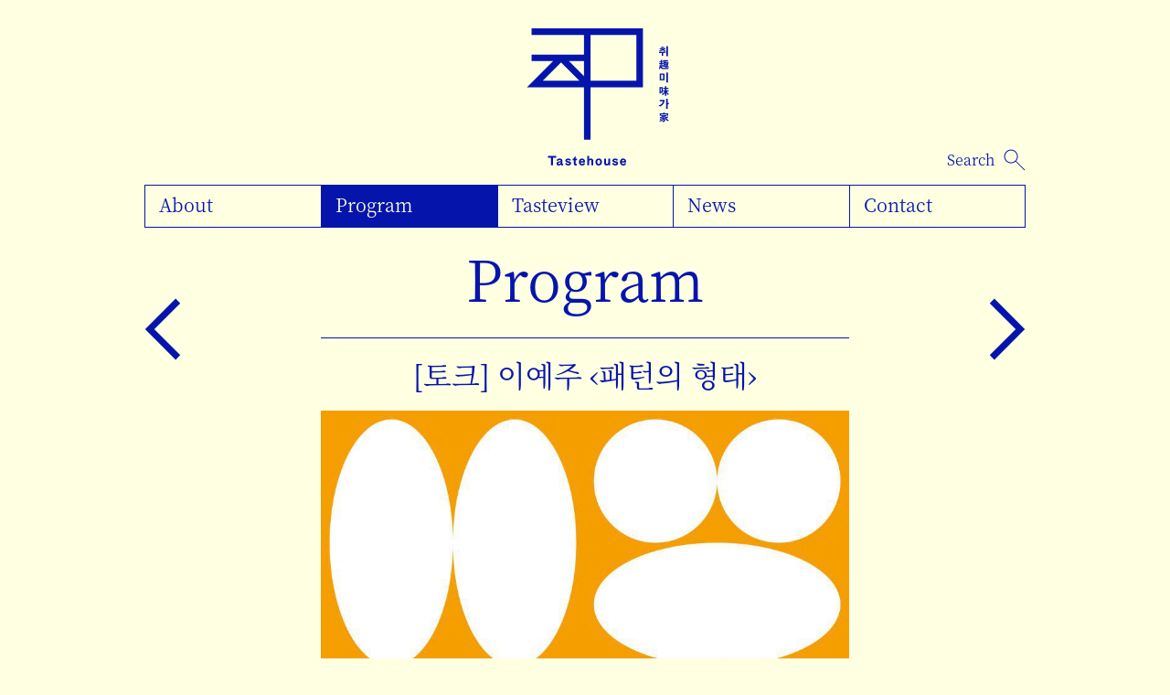

--- FILE ---
content_type: text/html; charset=UTF-8
request_url: http://www.taste-house.com/program/%ED%86%A0%ED%81%AC-%EC%9D%B4%EC%98%88%EC%A3%BC-%ED%8C%A8%ED%84%B4%EC%9D%98-%ED%98%95%ED%83%9C/page/2
body_size: 5937
content:
<!DOCTYPE html>
<html class="no-js pc ">
<head>
	<title>[토크] 이예주 ‹패턴의 형태› &mdash; 취미가 趣味家 Tastehouse</title>
	<meta name="title" content="[토크] 이예주 ‹패턴의 형태› &mdash; 취미가 趣味家 Tastehouse" />
	<meta name="description" content="취미가 토크 프로그램 ‹패턴의 형태›


되풀이되는 사건이나 물체의 형태를 가리키는 ‘패턴’은 보통 예측 가능한 방식으로 되풀이되곤 한다. 어떤 집합 요소들로 잘 맞물려 있는 패턴을 조금 비틀어서 틈새를 들여다보면 다른 차원의 시공간을 들여다보거나 예측할 수 없는 방향으로 반복적인 패턴을 만들어 볼 수도 있다.

서울의 풍경에서 랜드마크를 도려낸 납작한 패턴, 인쇄 후가공에서 사용하지 않는 파지를 모아 여러 조합으로 만든 패턴부터 하이힐과 국민 의례를 통해서 개인과 집단으로 연결되는 기억의 패턴까지, 대상이 가진 의미를 지우고 형태로서 접근한 작업물과 작업 과정 중에서 발견했던 요소들을 꺼내 본다.

에서는 각각의 맥락에서 서로 다른 사건과 사물들이 연결되는 구조를 패턴의 형태로 바라보고 스타일, 양식, 습관, 소비 방식에 따라서 수집한 개인의 유/무형의 사물을 통해 다양한 패턴의 형태가 어떻게 만들어질 수 있는지 이야기한다.



*토크 진행자 이예주

서울을 중심으로 활동하는 그래픽 디자이너. 인쇄 지역이 밀집한 충무로에서 1인 디자인 스튜디오를 운영하고 있다. 단행본 ≪Bb: 바젤에서 바우하우스까지≫(2014)를 공동 기획 및 편집하고 ≪기억 박물관≫(2015)을 출판했다. 인쇄 후가공 ‘도무송’을 재해석한 것으로 개인전 ≪Unused Space≫(2017), ≪타이포잔치: 국제 타이포그래피 비엔날레≫(2017), ≪2018 광 주 비엔날레≫에 참여했다.


&gt; 토크 진행자: 이예주
&gt; 날짜: 2019년 3월 7일 (목요일)
&gt; 시간: 7pm
&gt; 장소: 취미가 1F. 서울시 마포구 동교로 17길 96 101호 
&gt; 참가비: ₩3,000


* 토크 참석 예약 페이지 
* 취미가 2층에서 티켓 구입 후 1층 공간에서 토크에 참석하실 수 있습니다. 
* 예약 없이도 토크에 참석할 수 있으나 원활한 진행을 위해 신청폼을 작성 부탁드립니다.
* 기록을 위한 사진 촬영이 있을 예정입니다. 촬영을 원치 않으시면 토크 시작 전 스탭에게 알려주세요." />
	<meta name="keywords" content="취미가, 미술, 창작물, 작품, 굿즈, 위탁 판매" />
	<meta charset="utf-8" />
	<meta http-equiv="X-UA-Compatible" content="IE=edge" />
	<meta name="viewport" content="width=device-width, user-scalable=yes, maximum-scale=1.0" />

	<!-- favicon -->
	<link rel="shortcut icon" href="/img/favicon.ico?mtime=1499877880" /><link rel="icon" type="image/png" href="/img/favicon.png?mtime=1499877880" /><link rel="apple-touch-icon" href="/img/favicon.png?mtime=1499877880">
	<!-- open graph -->
	<meta property="og:type" content="website">
	<meta property="og:title" content="[토크] 이예주 ‹패턴의 형태› &mdash; 취미가 趣味家 Tastehouse">
	<meta property="og:description" content="취미가 토크 프로그램 ‹패턴의 형태›


되풀이되는 사건이나 물체의 형태를 가리키는 ‘패턴’은 보통 예측 가능한 방식으로 되풀이되곤 한다. 어떤 집합 요소들로 잘 맞물려 있는 패턴을 조금 비틀어서 틈새를 들여다보면 다른 차원의 시공간을 들여다보거나 예측할 수 없는 방향으로 반복적인 패턴을 만들어 볼 수도 있다.

서울의 풍경에서 랜드마크를 도려낸 납작한 패턴, 인쇄 후가공에서 사용하지 않는 파지를 모아 여러 조합으로 만든 패턴부터 하이힐과 국민 의례를 통해서 개인과 집단으로 연결되는 기억의 패턴까지, 대상이 가진 의미를 지우고 형태로서 접근한 작업물과 작업 과정 중에서 발견했던 요소들을 꺼내 본다.

에서는 각각의 맥락에서 서로 다른 사건과 사물들이 연결되는 구조를 패턴의 형태로 바라보고 스타일, 양식, 습관, 소비 방식에 따라서 수집한 개인의 유/무형의 사물을 통해 다양한 패턴의 형태가 어떻게 만들어질 수 있는지 이야기한다.



*토크 진행자 이예주

서울을 중심으로 활동하는 그래픽 디자이너. 인쇄 지역이 밀집한 충무로에서 1인 디자인 스튜디오를 운영하고 있다. 단행본 ≪Bb: 바젤에서 바우하우스까지≫(2014)를 공동 기획 및 편집하고 ≪기억 박물관≫(2015)을 출판했다. 인쇄 후가공 ‘도무송’을 재해석한 것으로 개인전 ≪Unused Space≫(2017), ≪타이포잔치: 국제 타이포그래피 비엔날레≫(2017), ≪2018 광 주 비엔날레≫에 참여했다.


&gt; 토크 진행자: 이예주
&gt; 날짜: 2019년 3월 7일 (목요일)
&gt; 시간: 7pm
&gt; 장소: 취미가 1F. 서울시 마포구 동교로 17길 96 101호 
&gt; 참가비: ₩3,000


* 토크 참석 예약 페이지 
* 취미가 2층에서 티켓 구입 후 1층 공간에서 토크에 참석하실 수 있습니다. 
* 예약 없이도 토크에 참석할 수 있으나 원활한 진행을 위해 신청폼을 작성 부탁드립니다.
* 기록을 위한 사진 촬영이 있을 예정입니다. 촬영을 원치 않으시면 토크 시작 전 스탭에게 알려주세요.">
	<meta property="og:image" content="http://www.taste-house.com/program/download/4864/photo_2019-02-11_20-33-21.jpg" />

	<!-- blueimp gallery -->
	<script type="text/javascript" src="//cdnjs.cloudflare.com/ajax/libs/blueimp-gallery/2.25.0/js/blueimp-gallery.min.js"></script>

	<!-- jquery -->
	<script type="text/javascript" src="//cdnjs.cloudflare.com/ajax/libs/jquery/3.2.1/jquery.min.js"></script>
	<script type="text/javascript" src="//cdnjs.cloudflare.com/ajax/libs/jqueryui/1.12.1/jquery-ui.min.js"></script>
	<link rel="stylesheet" type="text/css" href="//cdnjs.cloudflare.com/ajax/libs/jqueryui/1.12.1/jquery-ui.min.css" />
	<script type="text/javascript">
		$.fn.uiSlider = $.fn.slider;
	</script>

	<!-- blueimp gallery -->
	<link rel="stylesheet" type="text/css" href="//cdnjs.cloudflare.com/ajax/libs/blueimp-gallery/2.25.0/css/blueimp-gallery.min.css" />
	<script type="text/javascript" src="//cdnjs.cloudflare.com/ajax/libs/blueimp-gallery/2.25.0/js/jquery.blueimp-gallery.js"></script>

	<!-- jquery.smoothState.js -->
	<!--script type="text/javascript" src="//cdnjs.cloudflare.com/ajax/libs/smoothState.js/0.7.2/jquery.smoothState.min.js"></script-->
	<script type="text/javascript" src="/js/jquery.smoothState.min.js?mtime=1499877880"></script>

	<!-- materialize -->
	<!-- EDIT ALSO /css/basic/ckeditor.css -->
	<link rel="stylesheet" type="text/css" href="//cdnjs.cloudflare.com/ajax/libs/materialize/0.98.1/css/materialize.min.css" />
	<script type="text/javascript" src="//cdnjs.cloudflare.com/ajax/libs/materialize/0.98.1/js/materialize.min.js"></script>

	<!-- hammer.js -->
	<script type="text/javascript" src="//cdnjs.cloudflare.com/ajax/libs/hammer.js/2.0.8/hammer.min.js"></script>

	<!-- modernize -->
	<script type="text/javascript" src="/js/modernizr-custom.js?mtime=1499877880"></script>

	<!-- tether-tooltip -->
	<link rel="stylesheet" type="text/css" href="/css/basic/helpers/tether-tooltip/tooltip-theme-arrows.min.css?mtime=1499877880" />
	<script type="text/javascript" src="//cdnjs.cloudflare.com/ajax/libs/tether/1.4.0/js/tether.min.js"></script>
	<script type="text/javascript" src="//cdnjs.cloudflare.com/ajax/libs/tether-drop/1.4.2/js/drop.min.js"></script>
	<script type="text/javascript" src="//cdnjs.cloudflare.com/ajax/libs/tether-tooltip/1.2.0/js/tooltip.min.js"></script>

	<!-- stickyfill -->
	<!--script type="text/javascript" src="//cdnjs.cloudflare.com/ajax/libs/stickyfill/1.1.4/stickyfill.min.js"></script-->
	<script type="text/javascript" src="/js/stickyfill.min.js"></script>

	<!-- google map -->
	<script type="text/javascript" src="https://maps.googleapis.com/maps/api/js?region=KR&key=AIzaSyAOEtN-ApviRNSxkHDzs_klJcRcXqGH0RI"></script>


	<!-- isotope -->
	<script type="text/javascript" src="//cdnjs.cloudflare.com/ajax/libs/jquery.isotope/3.0.1/isotope.pkgd.min.js"></script>

	<!-- loading spin -->
	<script type="text/javascript" src="//cdnjs.cloudflare.com/ajax/libs/spin.js/2.3.2/spin.min.js"></script>

	<!-- jquery.imagesloaded -->
	<script type="text/javascript" src="//cdnjs.cloudflare.com/ajax/libs/jquery.imagesloaded/4.1.1/imagesloaded.pkgd.min.js"></script>

	<!-- jqueryui.timepicker -->
	<script type="text/javascript" src="/js/jqueryui.timepicker/jquery-ui-timepicker-addon.min.js?mtime=1499877880"></script>
	<link rel="stylesheet" type="text/css" href="/js/jqueryui.timepicker/jquery-ui-timepicker-addon.min.css?mtime=1499877880" />

	<!-- jquery.select2 -->
	<script type="text/javascript" src="//cdnjs.cloudflare.com/ajax/libs/select2/4.0.2/js/select2.min.js"></script>
	<script type="text/javascript" src="//cdnjs.cloudflare.com/ajax/libs/select2/4.0.2/js/i18n/ko.js"></script>
	<link rel="stylesheet" type="text/css" href="//cdnjs.cloudflare.com/ajax/libs/select2/4.0.2/css/select2.min.css" />

	<!-- jquery.dform -->
	<script type="text/javascript" src="/js/jquery.formatCurrency-1.4.0.pack.js?mtime=1499877880"></script>
	<script type="text/javascript" src="/js/jquery.dform/dform.min.js?mtime=1499877880"></script>
	<link rel="stylesheet" type="text/css" href="/js/jquery.dform/dform.min.css?mtime=1499877880" />

	<!-- jquery.dcomment -->
	<script type="text/javascript" src="/js/jquery.dcomment/dcomment.min.js?mtime=1499877880"></script>
	<link rel="stylesheet" type="text/css" href="/js/jquery.dcomment/dcomment.min.css?mtime=1499877880" />

	<!-- jquery.dsave -->
	<script type="text/javascript" src="/js/ajaxfileupload.min.js?mtime=1499877880"></script>
	<script type="text/javascript" src="/js/jquery.dsave/dsave.min.js?mtime=1499877880"></script>
	<link rel="stylesheet" type="text/css" href="/js/jquery.dsave/dsave.min.css?mtime=1499877880" />

	<!-- jquery.dmodal -->
	<script type="text/javascript" src="/js/jquery.dmodal/dmodal.min.js?mtime=1499877880"></script>
	<link rel="stylesheet" type="text/css" href="/js/jquery.dmodal/dmodal.min.css?mtime=1499877880" />

	<!-- jquery.dslide -->
	<script type="text/javascript" src="/js/jquery.dslide/dslide.min.js?mtime=1499877880"></script>
	<link rel="stylesheet" type="text/css" href="/js/jquery.dslide/dslide.min.css?mtime=1499877880" />

	<!-- jquery.dvideo -->
	<script type="text/javascript" src="/js/jquery.dvideo/dvideo.min.js?mtime=1499877880"></script>
	<link rel="stylesheet" type="text/css" href="/js/jquery.dvideo/dvideo.min.css?mtime=1499877880" />

	<!-- jquery.daudio -->
	<script type="text/javascript" src="/js/jquery.daudio/daudio.min.js?mtime=1499877880"></script>
	<link rel="stylesheet" type="text/css" href="/js/jquery.daudio/daudio.min.css?mtime=1499877880" />

	<!-- ckeditor -->
	<script type="text/javascript" src="//cdn.ckeditor.com/4.7.1/full/ckeditor.js"></script>
	<script type="text/javascript" src="//cdn.ckeditor.com/4.7.1/full/adapters/jquery.js"></script>
	<script type="text/javascript" src="/js/cke/cke.min.js?mtime=1499877880"></script>

	<!-- momentjs -->
	<script type="text/javascript" src="//cdnjs.cloudflare.com/ajax/libs/moment.js/2.17.1/moment.min.js"></script>
	<script type="text/javascript" src="//cdnjs.cloudflare.com/ajax/libs/moment.js/2.17.1/locale/ko.js"></script>

	<!-- fullcalendar -->
	<link rel="stylesheet" type="text/css" href="//cdnjs.cloudflare.com/ajax/libs/fullcalendar/3.0.1/fullcalendar.min.css" />
	<script type="text/javascript" src="//cdnjs.cloudflare.com/ajax/libs/fullcalendar/3.0.1/fullcalendar.min.js"></script>
	<script type="text/javascript" src="//cdnjs.cloudflare.com/ajax/libs/fullcalendar/3.0.1/gcal.js"></script>

	<!-- hasher -->
	<script type="text/javascript" src="//cdnjs.cloudflare.com/ajax/libs/js-signals/1.0.0/js-signals.min.js"></script>
	<script type="text/javascript" src="//cdnjs.cloudflare.com/ajax/libs/hasher/1.2.0/hasher.min.js"></script>
	<!--script type="text/javascript" src="//cdnjs.cloudflare.com/ajax/libs/crossroads/0.12.2/crossroads.min.js"></script-->


	<!-- css -->
	<link rel="stylesheet" type="text/css" href="/css/basic/fonts.min.css?mtime=1499877880" />
	<link rel="stylesheet" type="text/css" href="/css/basic/dcore.min.css?mtime=1499877880" />
	<link rel="stylesheet" type="text/css" href="/css/basic/basic.min.css?mtime=1499877880" />
	<link rel="stylesheet" type="text/css" href="/css/basic/helpers/materialize.min.css?mtime=1499877880" />
	<link rel="stylesheet" type="text/css" href="/css/basic/helpers/jquery-ui.min.css?mtime=1499877880" />
	<link rel="stylesheet" type="text/css" href="/css/basic/helpers/blueimp-gallery.min.css?mtime=1499877880" />
	<link rel="stylesheet" type="text/css" href="/css/basic/helpers/select2.min.css?mtime=1499877880" />
	<link rel="stylesheet" type="text/css" href="/css/basic/helpers/datepicker.min.css?mtime=1499877880" />
	<link rel="stylesheet" type="text/css" href="/css/basic/helpers/ckeditor.min.css?mtime=1499877880" />

	<link rel="stylesheet" type="text/css" href="/css/layout.min.css?mtime=1500612220" />
	<link rel="stylesheet" type="text/css" href="/css/common.min.css?mtime=1500612220" />
	<link rel="stylesheet" type="text/css" href="/css/pages.min.css?mtime=1499877880" />
	
	<!-- js -->
	<script type="text/javascript" src="/js/basic.min.js?mtime=1500055585"></script>
	<script type="text/javascript" src="/js/materialize.min.js?mtime=1499877880"></script>
	<script type="text/javascript" src="/js/dcore.min.js?mtime=1499877880"></script>
	<script type="text/javascript" src="/js/main.min.js?mtime=1499877880"></script>
	
</head>
<body id="page-program" class="dcore-scaff-mode-view korean page-program">

<div class="dcore-loading">
	<div class="progress" style="
		position: absolute;
		top: 50%;
		left: 50%;
		width: 120px;
		height: 1px;
		margin-top: 0.5px;
		margin-left: -60px;
		background-color: #f5f5f5;
	">
		<div class="indeterminate" style="background-color: #000;"></div>
	</div>
</div><div id="pjax-wrapper"><div id="body-info" data-id="page-program" data-class="dcore-scaff-mode-view korean page-program"></div>
	<div id="header">
		<div class="container">
			<div class="relative">
				<div id="logo">
					<a href="/">취미가</a>
				</div>
			</div>
		</div>
	</div>

	<button type="button" id="nav-trigger"><span><i></i></span></button>

	<div id="nav-group" class="dsticky" style="top: 0;">
		<div class="outer">
			<div class="inner">
				<div class="container">
					<div class="relative">
						<div class="logo"></div>
						<div id="nav">
							<ul class="" ><li class="first menu-about" ><a href="/about" class="" ><span>About</span></a></li><li class="active current menu-program" ><a href="/program" class="active current" ><span>Program</span></a></li><li class="has-children menu-tasteview" ><a href="/tasteview" class="has-children" ><span>Tasteview</span></a><ul class="" ><li class="first menu-catalogue" ><a href="/catalogue" class="" ><span>Catalogue</span></a></li><li class="menu-events" ><a href="/events" class="" ><span>Events</span></a></li></ul></li><li class="menu-news" ><a href="/news" class="" ><span>News</span></a></li><li class="menu-contact" ><a href="/contact" class="" ><span>Contact</span></a></li></ul>						</div>
						<div id="search">
							<form id="f-posts-search" action="/search/search" method="post">
								<input type="text" name="keyword" placeholder="Search" value="" />
								<button type="submit">검색</button>
							</form>
						</div>
					</div>
				</div>
			</div>
		</div>
	</div>
	<div id="body">
<div class="container">
		<h1 class="page-title">Program</h1>
</div><div class="container">
<div class="
	dcore
	dcore-view	dcore-program">

<div id="dcore-image-gallery" class="blueimp-gallery simple">
	<div class="slides"></div>
	<h3 class="title"></h3>
	<a class="prev" style="display: block;"><span class="fa fa-fw fa-chevron-left"></span></a>
	<a class="next" style="display: block;"><span class="fa fa-fw fa-chevron-right"></span></a>
	<a class="close" style="display: block;"><span class="fa fa-fw fa-times"></span></a>
	<!--a class="play-pause" style="display: block;"></a-->
	<ol class="indicator" style="display: block;"></ol>
</div>
<div class="narrow">
	<div class="dcore-view-header">
		<h3 class="dcore-title">
	[토크] 이예주 ‹패턴의 형태›</h3>
	</div>

	<div class="page-body">
		<div class="dcore-section dcore-section-images"><div class="dcore-image-view">
	<div class="row">
		<div class="col s12">
			<div class="row masonry hide">
							<div class="item col s12">
									<p>
						<a href="/program/download/4864/w/2560/photo_2019-02-11_20-33-21.jpg"
							class="image"
							target="_blank"
							data-gallery="#dcore-image-gallery"
							style="padding-bottom: 150.05861664713%; background-image: url(/program/download/4864/w/2560/photo_2019-02-11_20-33-21.jpg);"
						></a>
					</p>
								</div>
						</div>
		</div>
	</div>
</div>
</div><div class="dcore-section dcore-section-body">			<div class="dcore-body"><p style="margin-left:0px; margin-right:0px">취미가 토크 프로그램&nbsp;&lsaquo;패턴의 형태&rsaquo;</p>

<hr />
<p>되풀이되는 사건이나 물체의 형태를 가리키는 &lsquo;패턴&rsquo;은 보통 예측 가능한 방식으로 되풀이되곤 한다. 어떤 집합 요소들로 잘 맞물려 있는 패턴을 조금 비틀어서 틈새를 들여다보면 다른 차원의 시공간을 들여다보거나 예측할 수 없는 방향으로 반복적인 패턴을 만들어 볼 수도 있다.</p>

<p>서울의 풍경에서 랜드마크를 도려낸 납작한 패턴, 인쇄 후가공에서 사용하지 않는 파지를 모아 여러 조합으로 만든 패턴부터 하이힐과 국민 의례를 통해서 개인과 집단으로 연결되는 기억의 패턴까지, 대상이 가진 의미를 지우고 형태로서 접근한 작업물과 작업 과정 중에서 발견했던 요소들을 꺼내 본다.</p>

<p>&lt;패턴의 형태&gt;에서는 각각의 맥락에서 서로 다른 사건과 사물들이 연결되는 구조를 패턴의 형태로 바라보고 스타일, 양식, 습관, 소비 방식에 따라서 수집한 개인의 유/무형의 사물을 통해 다양한 패턴의 형태가 어떻게 만들어질 수 있는지 이야기한다.</p>

<p style="margin-left:0px; margin-right:0px"><br />
<br />
*토크 진행자 이예주</p>

<p style="margin-left:0px; margin-right:0px">서울을 중심으로 활동하는 그래픽 디자이너. 인쇄 지역이 밀집한 충무로에서 1인 디자인 스튜디오를 운영하고 있다. 단행본 ≪Bb: 바젤에서 바우하우스까지≫(2014)를 공동 기획 및 편집하고 ≪기억 박물관≫(2015)을 출판했다. 인쇄 후가공 &lsquo;도무송&rsquo;을 재해석한 것으로 개인전 ≪Unused Space≫(2017), ≪타이포잔치: 국제 타이포그래피 비엔날레≫(2017), ≪2018 광 주 비엔날레≫에 참여했다.</p>

<hr />
<p style="margin-left:0px; margin-right:0px">&gt; 토크 진행자: 이예주<br />
&gt; 날짜: 2019년 3월 7일&nbsp;(목요일)<br />
&gt; 시간:&nbsp;7pm<br />
&gt; 장소: 취미가 1F. 서울시 마포구 동교로 17길 96 101호&nbsp;<br />
&gt; 참가비: ₩3,000</p>

<hr />
<p style="margin-left:0px; margin-right:0px">* <a href="https://goo.gl/forms/oSrftDvNaZ4icHgm2">토크 참석 예약 페이지&nbsp;</a><br />
* 취미가 2층에서 티켓 구입 후 1층 공간에서 토크에 참석하실 수 있습니다.&nbsp;<br />
* 예약 없이도 토크에 참석할 수 있으나 원활한 진행을 위해 신청폼을 작성 부탁드립니다.<br />
* 기록을 위한 사진 촬영이 있을 예정입니다. 촬영을 원치 않으시면 토크 시작 전 스탭에게 알려주세요.</p></div>
</div><div class="dcore-section dcore-section-images"><div class="dcore-image-view">
	<div class="row">
		<div class="col s12">
			<div class="row masonry hide">
							<div class="item col s12">
									<p>
						<a href="/program/download/4866/w/2560/007.jpg"
							class="image"
							target="_blank"
							data-gallery="#dcore-image-gallery"
							style="padding-bottom: 74%; background-image: url(/program/download/4866/w/2560/007.jpg);"
						></a>
					</p>
								</div>
							<div class="item col s12">
									<p>
						<a href="/program/download/4867/w/2560/A11_fr_Press_Stand.jpg"
							class="image"
							target="_blank"
							data-gallery="#dcore-image-gallery"
							style="padding-bottom: 79.4%; background-image: url(/program/download/4867/w/2560/A11_fr_Press_Stand.jpg);"
						></a>
					</p>
								</div>
							<div class="item col s12">
									<p>
						<a href="/program/download/4868/w/2560/essay_Yejou+Lee.jpg"
							class="image"
							target="_blank"
							data-gallery="#dcore-image-gallery"
							style="padding-bottom: 78.2%; background-image: url(/program/download/4868/w/2560/essay_Yejou+Lee.jpg);"
						></a>
					</p>
								</div>
							<div class="item col s12">
									<p>
						<a href="/program/download/4869/w/2560/008.jpg"
							class="image"
							target="_blank"
							data-gallery="#dcore-image-gallery"
							style="padding-bottom: 145.48944337812%; background-image: url(/program/download/4869/w/2560/008.jpg);"
						></a>
					</p>
								</div>
							<div class="item col s12">
									<p>
						<a href="/program/download/4870/w/2560/009.jpg"
							class="image"
							target="_blank"
							data-gallery="#dcore-image-gallery"
							style="padding-bottom: 145.10556621881%; background-image: url(/program/download/4870/w/2560/009.jpg);"
						></a>
					</p>
								</div>
							<div class="item col s12">
									<p>
						<a href="/program/download/4871/w/2560/023.jpg"
							class="image"
							target="_blank"
							data-gallery="#dcore-image-gallery"
							style="padding-bottom: 125.97254004577%; background-image: url(/program/download/4871/w/2560/023.jpg);"
						></a>
					</p>
								</div>
							<div class="item col s12">
									<p>
						<a href="/program/download/4872/w/2560/010.jpg"
							class="image"
							target="_blank"
							data-gallery="#dcore-image-gallery"
							style="padding-bottom: 125.97254004577%; background-image: url(/program/download/4872/w/2560/010.jpg);"
						></a>
					</p>
								</div>
							<div class="item col s12">
									<p>
						<a href="/program/download/4873/w/2560/012.jpg"
							class="image"
							target="_blank"
							data-gallery="#dcore-image-gallery"
							style="padding-bottom: 125.97254004577%; background-image: url(/program/download/4873/w/2560/012.jpg);"
						></a>
					</p>
								</div>
							<div class="item col s12">
									<p>
						<a href="/program/download/4874/w/2560/48-5190-329-630x630.jpg"
							class="image"
							target="_blank"
							data-gallery="#dcore-image-gallery"
							style="padding-bottom: 100%; background-image: url(/program/download/4874/w/2560/48-5190-329-630x630.jpg);"
						></a>
					</p>
								</div>
						</div>
		</div>
	</div>
</div>
</div><div class="dcore-section dcore-section-hr"><div class="row">
	<div class="col s12 m10 offset-m1">
		<hr />
	</div>
</div></div><div class="dcore-section dcore-section-images"><div class="dcore-image-view">
	<div class="row">
		<div class="col s12">
			<div class="row masonry hide">
							<div class="item col s12">
									<p>
						<a href="/program/download/5133/w/2560/IMG_1182.jpg"
							class="image"
							target="_blank"
							data-gallery="#dcore-image-gallery"
							style="padding-bottom: 122.58333333333%; background-image: url(/program/download/5133/w/2560/IMG_1182.jpg);"
						></a>
					</p>
								</div>
							<div class="item col s12">
									<p>
						<a href="/program/download/5134/w/2560/IMG_1186.jpg"
							class="image"
							target="_blank"
							data-gallery="#dcore-image-gallery"
							style="padding-bottom: 127.33333333333%; background-image: url(/program/download/5134/w/2560/IMG_1186.jpg);"
						></a>
					</p>
								</div>
							<div class="item col s12">
									<p>
						<a href="/program/download/5135/w/2560/IMG_1197.jpg"
							class="image"
							target="_blank"
							data-gallery="#dcore-image-gallery"
							style="padding-bottom: 78.25%; background-image: url(/program/download/5135/w/2560/IMG_1197.jpg);"
						></a>
					</p>
								</div>
							<div class="item col s12">
									<p>
						<a href="/program/download/5136/w/2560/IMG_1194.jpg"
							class="image"
							target="_blank"
							data-gallery="#dcore-image-gallery"
							style="padding-bottom: 71.916666666667%; background-image: url(/program/download/5136/w/2560/IMG_1194.jpg);"
						></a>
					</p>
								</div>
						</div>
		</div>
	</div>
</div>
</div>		<div class="dcore-body" style="margin-bottom: 0;">
			<hr />
		</div>
		<div class="right">
	<a href="/program/page/2" class="underline">List</a>
</div>
	</div>
</div>

<div class="post-prev-and-next">
	<div class="container">
		<div class="relative">
					<a href="/program/%eb%a0%89%ec%b3%90-%ec%9d%b4%ec%98%88%ec%a3%bc-%ed%8c%a8%ed%84%b4%ec%9d%98-%ed%98%95%ed%83%9c-%eb%a7%8c%eb%93%a4%ea%b8%b05%ec%a3%bc%ea%b3%bc%ec%a0%95/page/2" class="prev"><span>Prev</span></a>
					<a href="/program/%ed%86%a0%ed%81%ac-%ec%b5%9c%ed%95%98%eb%8a%98-%ed%8c%a8%ec%85%98%ea%b3%bc-%eb%8d%a9%ec%96%b4%eb%a6%ac-%ec%9e%85%ec%9d%84-%ec%88%98-%ec%9e%88%eb%8a%94-%ec%a1%b0%ea%b0%81-%ec%83%81%ec%83%81/page/2" class="next"><span>Next</span></a>
				</div>
	</div>
</div>
</div>
</div> <!-- .container -->
	</div> <!-- #body -->
	<footer id="footer">
		<div class="container">
			<div class="relative">
				<div class="logo">
					<img src="/img/layout/footer/logo.svg" alt="취미가" />
				</div>
				<div class="text">
					<ul>
						<li>주소: <span class="dsave-single">?</span></li>
						<li>운영 시간: <span class="dsave-single">프로그램 공지 참조</span></li>
						<li>이메일: <span class="dsave-single"><a href="mailto:tastehouse.info@gmail.com">tastehouse.info@gmail.com</a></span></li>
						<li><a href="https://twitter.com/tastehouse_info" target="_blank">트위터</a>&middot;<a href="https://www.instagram.com/tastehouse_info/" target="_blank">인스타그램</a>: <span class="dsave-single">tastehouse_info</span></li>
					</ul>
				</div>
			</div>
		</div>
	</footer>
</div> <!-- #pjax-wrapper -->
</body>
</html>

--- FILE ---
content_type: text/css
request_url: http://www.taste-house.com/js/jquery.dform/dform.min.css?mtime=1499877880
body_size: 1590
content:
textarea.dform-label,input.dform-label{color:#aaa}.dform-file-thumbnail{position:relative;margin-bottom:10px;width:100%;transition:none;box-shadow:0 1px 4px rgba(0,0,0,0.1);border:1px solid #e0e0e0}.dform-file-thumbnail a{display:block}.dform-file-thumbnail a:hover{cursor:move}.dform-file-thumbnail-file a{color:#777;padding:30px 15px;text-align:center;transition:.3s color, .3s background-color}.dform-file-thumbnail-file a .fa{display:block;margin-bottom:5px;font-size:50px}.dform-file-thumbnail-file a .filename{display:block;font-size:1rem;word-break:break-all}.dform-file-thumbnail-image img{display:block}.dform-file-thumbnail .dcore-file-delete{display:block;position:absolute;z-index:1;top:-10px;right:-10px;width:20px;height:20px;line-height:20px;font-size:10px;transition:.3s opacity, .3s background-color;opacity:0;text-align:center}.dform-file-thumbnail:hover .dcore-file-delete{opacity:1}.dform-file-thumbnail a.btn{white-space:normal;word-break:break-all}.dform-file-inputs{position:relative;text-align:center}.dform-file-loading{position:absolute;top:50%;left:50%}.dform-file-input{display:block;position:absolute;top:0;right:0;width:1px;height:1px;overflow:hidden;opacity:0}html.pc .dform-file .dform-file-btn-upload{opacity:.3;transition:.3s opacity}html.pc .dform-file:hover .dform-file-btn-upload{opacity:1}.dform-file-caption{background-color:#fff;padding:0 15px;padding-top:10px}.dform-multifile .dform-multifile-set{margin-bottom:10px}.dform-multifile .dform-multifile-set input{margin-right:5px;border:1px solid #ccc;padding:0 5px}.dform-currency{text-align:right}



--- FILE ---
content_type: text/css
request_url: http://www.taste-house.com/js/jquery.dmodal/dmodal.min.css?mtime=1499877880
body_size: 1878
content:
.dmodal-html-clone{position:fixed;z-index:0;top:0;right:0;bottom:0;left:0;overflow:hidden;filter:blur(0);transform:scale3d(1, 1, 1) rotate(0deg);transition:.6s filter, .6s transform;will-change:filter, transform}.dmodal-html-clone .dmodal-body-clone{position:absolute;width:100%;left:0}.dmodal-html-clone.active-{transform:scale3d(1, 1, 1) rotate(0.001deg);filter:blur(6px)}.dmodal-wrap{position:absolute;z-index:9998;top:0;right:0;bottom:0;left:0;opacity:0;transition:.6s opacity}.dmodal-wrap.active-{opacity:1}.dmodal-wrap .dmodal-birdscreen{position:fixed;z-index:0;top:0;right:0;bottom:0;left:0;background:#000;opacity:.6}.dmodal-wrap .dmodal-outer{display:table;position:relative;z-index:2;width:100%;height:100%}.dmodal-wrap .dmodal-outer .dmodal-inner{display:table-cell;padding-top:50px;padding-bottom:50px;vertical-align:middle}.dmodal-wrap .dmodal-outer .dmodal-inner .dmodal-content{width:90%;max-width:760px;min-height:20px;padding:20px 20px;background:#fff;margin:50px auto;position:relative;color:#777;border-radius:2px;box-shadow:0 3px 10px rgba(0,0,0,0.2)}.dmodal-wrap .dmodal-outer .dmodal-inner .dmodal-content:before{content:'';display:block;width:20px;height:20px;float:right}.dmodal-wrap .dmodal-outer .dmodal-inner .dmodal-content.alert-{width:400px;max-width:90%}.dmodal-wrap .dmodal-close{display:block;position:absolute;z-index:1;top:20px;right:20px;width:20px;height:20px;font-size:0;opacity:.5;transition:.3s opacity;outline:none;border:none;background:transparent}.dmodal-wrap .dmodal-close:before,.dmodal-wrap .dmodal-close:after{content:'';display:block;background-color:#000;height:1px;width:100%;position:absolute;top:50%;left:0}.dmodal-wrap .dmodal-close:before{-ms-transform:rotate(45deg);transform:rotate(45deg)}.dmodal-wrap .dmodal-close:after{-ms-transform:rotate(-45deg);transform:rotate(-45deg)}.dmodal-wrap .dmodal-close:hover{opacity:1}


--- FILE ---
content_type: text/css
request_url: http://www.taste-house.com/js/jquery.dslide/dslide.min.css?mtime=1499877880
body_size: 7551
content:
.dslide{visibility:hidden;position:relative;margin-bottom:45px}.dslide.dslide-installed{visibility:visible}.dslide.dslide-inner-pagination{margin-bottom:0}.dslide.dslide-inner-pagination .dslide-pagination{bottom:40px}@media only screen and (max-width: 600px){.dslide.dslide-inner-pagination .dslide-pagination{bottom:25px}}.dslide .dslide-zone{position:absolute;z-index:1;overflow:hidden;top:0;right:0;bottom:0;left:0}.dslide .dslide-slider{position:absolute;top:0;left:0;width:100%;height:100%;overflow:hidden}.dslide .dslide-slider.slide-{left:-100%;width:300%}.dslide .dslide-slider.slide- .dslide-item{width:33.33333333%}.dslide .dslide-item{display:block;width:100%;height:100%;overflow:hidden;position:relative;float:left;background-size:cover;background-repeat:no-repeat;background-position:center}.dslide .dslide-item>a.link,.dslide .dslide-item img{display:block;width:100%;height:100%;overflow:hidden;position:absolute;top:0;left:0}.dslide .dslide-item>a.link{background:url(/img/basic/empty.gif)}.dslide .dslide-item>a.video:after{content:'';display:block;position:absolute;top:50%;left:50%;border:30px solid transparent;border-left-width:50px;border-left-color:#fff;margin-top:-30px;margin-left:-20px;opacity:.8;transition:.3s opacity}@media only screen and (max-width: 600px){.dslide .dslide-item>a.video:after{border-width:15px;border-left-width:25px;margin-top:-15px;margin-left:-10px}}.dslide .dslide-item>a.video:hover:after{opacity:1}.dslide .dslide-item-dissolve{float:none;position:absolute;top:0;left:0}.dslide .dslide-video{position:absolute;top:0;left:0;right:0;bottom:0;z-index:100}.dslide .dslide-video a.dslide-video-close{display:block;position:absolute;top:0;left:0;color:#fff;z-index:10;text-align:center;width:40px;height:40px;font-size:20px;line-height:40px;opacity:.5;transition:.3s opacity}.dslide .dslide-video a.dslide-video-close:hover{opacity:1}.dslide .dslide-video a.dslide-video-close:before{content:'×';display:block;font-family:Verdana, sans-serif}.dslide .dslide-video .dslide-video-view{position:absolute;top:0;left:0;right:0;bottom:0;z-index:1}.dslide .dvideo-view{position:absolute;margin:0;top:0;right:0;bottom:0;left:0;width:auto !important;height:auto !important;padding:0 !important;background-color:#000}.dslide .dslide-buttons{position:absolute;z-index:100;top:50%;margin-top:-25px;left:15px;right:15px}@media only screen and (max-width: 992px){.dslide .dslide-buttons{display:none}}.dslide .dslide-buttons a{display:block;position:absolute;top:0;width:50px;height:50px;line-height:50px;font-size:21px;text-align:center;color:#888;background-repeat:no-repeat;overflow:hidden;background:url(/img/basic/empty.gif);transition:.3s color, .3s padding}@media only screen and (max-width: 600px){.dslide .dslide-buttons a{color:#fff}}.dslide .dslide-buttons a:hover{color:#000}.dslide .dslide-buttons a.dslide-prev{left:0}.dslide .dslide-buttons a.dslide-prev:hover{padding-right:5px}.dslide .dslide-buttons a.dslide-next{right:0}.dslide .dslide-buttons a.dslide-next:hover{padding-left:5px}.dslide .dslide-pagination{position:absolute;z-index:10;bottom:-15px;left:0;right:0;font-size:0;text-align:center;height:0}@media only screen and (max-width: 600px){.dslide .dslide-pagination{bottom:-15px}}.dslide .dslide-pagination ul{display:inline-block;list-style:none;padding:0;margin:0}.dslide .dslide-pagination ul li{display:inline-block;margin:0 7px}@media only screen and (max-width: 600px){.dslide .dslide-pagination ul li{margin:0 5px}}.dslide .dslide-pagination ul li a{display:block;width:14px;height:14px;font-size:0;position:relative}@media only screen and (max-width: 600px){.dslide .dslide-pagination ul li a{width:10px;height:10px}}.dslide .dslide-pagination ul li a:before,.dslide .dslide-pagination ul li a:after{content:'';display:block;border-radius:50%;width:100%;height:100%;position:absolute;top:50%;left:50%;transition:.3s transform}.dslide .dslide-pagination ul li a:before{z-index:2;background-color:#000;-ms-transform:translate(-50%, -50%) scale(0.2);transform:translate(-50%, -50%) scale(0.2)}.dslide .dslide-pagination ul li a:after{z-index:1;background-color:#fff;-ms-transform:translate(-50%, -50%) scale(0.6);transform:translate(-50%, -50%) scale(0.6)}.dslide .dslide-pagination ul li a:hover:before,.dslide .dslide-pagination ul li.dslide-current a:before{-ms-transform:translate(-50%, -50%) scale(0.8);transform:translate(-50%, -50%) scale(0.8)}.dslide .dslide-pagination ul li a:hover:after,.dslide .dslide-pagination ul li.dslide-current a:after{-ms-transform:translate(-50%, -50%) scale(1);transform:translate(-50%, -50%) scale(1)}.dslide.background-is-bright .dslide-pagination ul li a,.dslide.background-is-dark .dslide-pagination ul li a{border-radius:50%}.dslide.background-is-bright .dslide-pagination ul li a:before,.dslide.background-is-bright .dslide-pagination ul li a:after,.dslide.background-is-dark .dslide-pagination ul li a:before,.dslide.background-is-dark .dslide-pagination ul li a:after{display:none}.dslide.background-is-bright .dslide-pagination ul li a{border:1px solid #333}.dslide.background-is-bright .dslide-pagination ul li a:hover,.dslide.background-is-bright .dslide-pagination ul li.dslide-current a{background-color:#333}.dslide.background-is-dark .dslide-pagination ul li a{border:1px solid #fff}.dslide.background-is-dark .dslide-pagination ul li a:hover,.dslide.background-is-dark .dslide-pagination ul li.dslide-current a{background-color:#fff}.dslide .dslide-content{display:inline-block;width:33.3333%;margin:0 8.333333333%;position:relative;z-index:10}.container .dslide .dslide-buttons{left:-50px;right:-50px}.col>.page-body>div>.dslide .dslide-buttons{left:0;right:0}.dslide-thumbnails{margin-top:-12px;margin-bottom:30px;overflow:hidden;font-size:0}@media only screen and (min-width: 601px) and (max-width: 992px){.dslide-thumbnails{margin-top:-14px}}@media only screen and (max-width: 600px){.dslide-thumbnails{margin-top:-18px}}.dslide-thumbnails .dslide-thumbnails-inner{position:relative;margin-bottom:-20px;margin-right:-5px;overflow:hidden;overflow-x:scroll;-webkit-overflow-scrolling:touch}@media only screen and (min-width: 601px) and (max-width: 992px){.dslide-thumbnails .dslide-thumbnails-inner{margin-right:-4px}}@media only screen and (max-width: 600px){.dslide-thumbnails .dslide-thumbnails-inner{margin-right:-2px}}.dslide-thumbnails ul{padding:0;padding-bottom:20px;margin:0;list-style:none;white-space:nowrap;margin-left:-5px;margin-right:-5px}@media only screen and (min-width: 601px) and (max-width: 992px){.dslide-thumbnails ul{margin-left:-4px;margin-right:-4px}}@media only screen and (max-width: 600px){.dslide-thumbnails ul{margin-left:-2px;margin-right:-2px}}.dslide-thumbnails ul li{display:inline-block;width:12.5%;padding-left:5px;padding-right:5px}@media only screen and (min-width: 601px) and (max-width: 992px){.dslide-thumbnails ul li{width:16.6666%;padding-left:4px;padding-right:4px}}@media only screen and (max-width: 600px){.dslide-thumbnails ul li{width:20%;padding-left:2px;padding-right:2px}}.dslide-thumbnails ul li a{position:relative;display:block;height:0;padding-bottom:100%;background-color:#ececf3;background-repeat:no-repeat;background-position:center;background-size:cover;position:relative;text-decoration:none}.dslide-thumbnails ul li a:after{content:'';display:block;position:absolute;top:0;right:0;bottom:0;left:0;background-color:#000;transition:.3s opacity;opacity:0}.dslide-thumbnails ul li a:hover:after{opacity:.3}.dslide-thumbnails ul li.dslide-current a:after{opacity:.3}


--- FILE ---
content_type: text/css
request_url: http://www.taste-house.com/js/jquery.dvideo/dvideo.min.css?mtime=1499877880
body_size: 427
content:
a.dvideo-trigger{display:block;position:relative}a.dvideo-trigger span.dvideo-play{display:block;position:absolute;width:100%;height:100%;background:url(img/play.svg) no-repeat center;opacity:.5;transition:.3s opacity}a.dvideo-trigger span.dvideo-play:hover{opacity:.8}.dvideo-view{width:100%;height:0;overflow:hidden;margin:20px 0;position:relative}.dvideo-view .dvideo-target{position:absolute;top:0;left:0;bottom:0;right:0}


--- FILE ---
content_type: text/css
request_url: http://www.taste-house.com/css/basic/fonts.min.css?mtime=1499877880
body_size: 413
content:
@import url(//cdnjs.cloudflare.com/ajax/libs/font-awesome/4.7.0/css/font-awesome.min.css);@import url(//fonts.googleapis.com/icon?family=Material+Icons);@import url(fonts/fontello/css/fontello.css);body,body *{word-break:keep-all;text-rendering:geometricPrecision !important;-webkit-font-smoothing:antialiased}.upper{text-transform:uppercase}.lower{text-transform:lowercase}.capitalize{text-transform:capitalize}


--- FILE ---
content_type: text/css
request_url: http://www.taste-house.com/css/basic/dcore.min.css?mtime=1499877880
body_size: 30683
content:
.dcore{position:relative}.dcore .attachment .thumb{border:1px solid #ccc;display:inline-block;margin-right:4px;width:50px;height:50px}.dcore .no-entry{font-size:12px;color:#aaa;padding:20px 0}.dcore .f-msg{margin-bottom:20px}.text-highlight{background:#fd0;display:inline !important}textarea.editor{visibility:hidden}.dcore-row{margin-bottom:10px}.dcore-row input:not([type]),.dcore-row input[type="text"],.dcore-row input[type="text"].select-dropdown,.dcore-row input[type="password"],.dcore-row input[type="email"],.dcore-row input[type="url"],.dcore-row input[type="time"],.dcore-row input[type="date"],.dcore-row input[type="datetime"],.dcore-row input[type="datetime-local"],.dcore-row input[type="tel"],.dcore-row input[type="number"],.dcore-row input[type="search"],.dcore-row select,.dcore-row textarea{margin-bottom:0}.dcore-message{height:30rem}.dcore-message h1{margin-top:0}.dcore-message h1 .fa{color:#444}.dcore-pagination{margin:2px 0}.dcore-pagination li a{transition:.3s all}@media print{.dcore-pagination li a:hover{opacity:.5}}@media only screen and (min-width: 993px){.dcore-pagination li a:hover{opacity:.5}}.dcore-pagination li.active{background-color:#333;border-radius:0}.dcore-pagination li.active a{cursor:default}@media print{.dcore-pagination li.active a:hover{opacity:1}}@media only screen and (min-width: 993px){.dcore-pagination li.active a:hover{opacity:1}}.dcore-buttons .btn{margin-bottom:5px}@media only screen and (max-width: 600px){.dcore-buttons .btn{display:block;width:100%}.dcore-buttons.fake-prefix{padding-left:0}}.dcore-zoom-cover{display:block;position:absolute;top:0;right:0;bottom:0;left:0;background-color:#f7f7f7;background-position:center;background-repeat:no-repeat;background-size:cover;transition:6s transform;will-change:transform;transform-origin:50% 50%}.dcore-zoom-in .dcore-zoom-cover{transform:scale3d(1, 1, 1) rotate(0deg)}@media print{.dcore-zoom-in:hover .dcore-zoom-cover{transform:scale3d(1.05, 1.05, 1) rotate(0.001deg);transition:6s transform}}@media only screen and (min-width: 993px){.dcore-zoom-in:hover .dcore-zoom-cover{transform:scale3d(1.05, 1.05, 1) rotate(0.001deg);transition:6s transform}}.dcore-zoom-out .dcore-zoom-cover{transform:scale3d(1.05, 1.05, 1) rotate(0.001deg)}@media print{.dcore-zoom-out:hover .dcore-zoom-cover{transform:scale3d(1, 1, 1) rotate(0deg);transition:6s transform}}@media only screen and (min-width: 993px){.dcore-zoom-out:hover .dcore-zoom-cover{transform:scale3d(1, 1, 1) rotate(0deg);transition:6s transform}}.dcore-thumbnails .item{padding-bottom:15px;margin-bottom:35px}.dcore-thumbnails .item.item-current{background-color:#f7f7f7;padding-top:15px}.dcore-thumbnails .item.item-current a.link{cursor:default;transition:.3s opacity}.dcore-thumbnails .item.item-current a.link .image .screen{opacity:.1}.dcore-thumbnails .item.item-current a.link .info{color:#777}.dcore-thumbnails .item.item-current a.link .info .title{color:#333}.dcore-thumbnails .item.item-current a.link .info small{color:#777}.dcore-thumbnails .item.item-current a.link .info .summary{border-color:#ccc}.dcore-thumbnails .item-hidden{opacity:.4 !important}.dcore-thumbnails a.link{display:block}.dcore-thumbnails a.link .image{display:block;position:relative;margin-bottom:10px;width:100%;height:0;overflow:hidden;padding-bottom:56.25%}.dcore-thumbnails a.link .image .screen{display:block;position:absolute;z-index:2;width:100%;height:100%;overflow:hidden;top:0;left:0;background:#000;opacity:0;transition:all .3s ease-out}.dcore-thumbnails a.link .image .play{display:block;position:absolute;z-index:5;top:50%;left:50%;width:0;height:0;content:'';overflow:hidden;border:10px solid transparent;border-left:20px solid #fff;margin-top:-10px;margin-left:-10px;opacity:1;transition:all .3s ease-out}.dcore-thumbnails a.link .info{display:block;line-height:24px;overflow:hidden;font-size:16px;color:#777;transition:.3s color, .3s background-color, .3s border-color}.dcore-thumbnails a.link .info small{color:#bbb;font-size:14px;transition:.3s color, .3s background-color, .3s border-color}.dcore-thumbnails a.link .info .spans{display:block;float:right}.dcore-thumbnails a.link .info .spans .span{display:inline-block;margin-left:5px;font-size:10px;color:#666}.dcore-thumbnails a.link .info .summary{max-height:100px;font-size:12px;line-height:20px;display:block;color:#bbb}@media print{.dcore-thumbnails a.link:hover{text-decoration:none}.dcore-thumbnails a.link:hover span.image .screen{opacity:.1}.dcore-thumbnails a.link:hover span.image .play{opacity:0}.dcore-thumbnails a.link:hover span.info{color:#000}.dcore-thumbnails a.link:hover span.info small{color:#777}}@media only screen and (min-width: 993px){.dcore-thumbnails a.link:hover{text-decoration:none}.dcore-thumbnails a.link:hover span.image .screen{opacity:.1}.dcore-thumbnails a.link:hover span.image .play{opacity:0}.dcore-thumbnails a.link:hover span.info{color:#000}.dcore-thumbnails a.link:hover span.info small{color:#777}}.dcore-thumbnails img.thumb{width:100%;height:auto}.dcore-thumbnails .dcore-list-check-item{display:block;margin:0;padding:0;margin-top:5px}span.dcore-list-check-all{font-size:0;display:inline-block;margin:0;margin-right:1rem;width:18px;height:18px;margin-top:8px;vertical-align:top}span.dcore-list-check-all label{display:block;padding:0;width:18px;height:18px}@media only screen and (max-width: 600px){span.dcore-list-check-all{margin-right:0;margin-bottom:10px;float:left}}.dcore-list-header{margin-bottom:2.5rem}.dcore-search{position:relative;margin-bottom:1rem}.dcore-search input{margin:0;padding-right:30px;width:100%;box-sizing:border-box;height:36px;line-height:36px}.dcore-search button{display:block;cursor:pointer;position:absolute;right:0;top:50%;margin-top:-15px;width:30px;height:30px;line-height:30px;text-align:right;background:transparent;border:none;padding:0;transition:.3s color;color:#888}@media print{.dcore-search button:hover{color:#000}}@media only screen and (min-width: 993px){.dcore-search button:hover{color:#000}}.dcore-view-header{position:relative;padding-bottom:1rem;border-bottom:1px solid #eaeaea;margin-bottom:2rem}.dcore-actions{float:right}.dcore-actions .dropdown-button{margin:0;padding:0;background:transparent !important;color:#888;transition:.3s color}.dcore-actions .dropdown-button i{font-size:30px}@media print{.dcore-actions .dropdown-button:hover{color:#000}}@media only screen and (min-width: 993px){.dcore-actions .dropdown-button:hover{color:#000}}.dcore-view-header .dcore-actions{margin-top:8px}.dcore-post-actions .dcore-actions{margin-top:9px}html.pc .dcore-view-header .dcore-actions .dropdown-button{opacity:0;transition:.3s opacity}html.pc .dcore-view-header .dcore-actions .dropdown-button.active,html.pc .dcore:hover .dcore-view-header .dcore-actions .dropdown-button{opacity:1}.dcore-view-header .dcore-attachments{position:absolute;right:0;bottom:1rem}.dcore-view-header .dcore-attachments .dropdown-content{margin-top:0.4rem}.dcore-info{margin-top:20px}.dcore-info,.dcore-info a{font-size:11px;color:#888}.dcore-info .span{width:auto}.dcore-info-item{margin-right:1em;white-space:nowrap;display:inline-block;line-height:2}.dcore-info-item a{display:inline-block}@media print{.dcore-info-item a:hover{text-decoration:underline}}@media only screen and (min-width: 993px){.dcore-info-item a:hover{text-decoration:underline}}.dcore-title{padding-right:60px;margin-top:0}h2.dcore-price{margin-top:0}h2.dcore-price small{display:inline-block;text-decoration:line-through;font-size:.2;font-weight:300}.dcore-body{margin-bottom:30px}.dcore-body img{max-width:100% !important;min-width:100% !important;width:auto !important;height:auto !important}.dcore-body p:first-child{margin-top:0}.dcore-body ol,.dcore-body ul{padding-left:1.6em;margin-top:0.3em;margin-bottom:0.7em}.dcore-body ol li,.dcore-body ul li{margin-top:0.2em;margin-bottom:0.4em}.dcore-body ul,.dcore-body ul li{list-style-type:disc}.dcore-body ul ul,.dcore-body ul ul li{list-style-type:circle}.dcore-body table{width:100% !important}.dcore-body a{text-decoration:underline}@media print{.dcore-body a:hover{text-decoration:none}}@media only screen and (min-width: 993px){.dcore-body a:hover{text-decoration:none}}.page-body{min-height:300px}@media only screen and (max-width: 600px){.table-wrap{margin-left:-20px;margin-right:-20px;padding-left:20px;overflow-x:auto;-webkit-overflow-scrolling:touch}.table-wrap table th,.table-wrap table td{white-space:nowrap}}.dcore-actions-comment{text-align:right;margin-bottom:10px}.dcore-replies{margin-bottom:30px}.dcore-reply{margin-bottom:10px;position:relative}.dcore-reply .info{font-size:12px;color:#777;margin-top:12px}.dcore-reply .dcore-actions{display:block;position:absolute;top:10px;right:10px}.dcore-image-slide{width:100%;height:0;padding-bottom:56.25%;margin-bottom:20px}.dcore-image-slide img{max-width:100%;height:auto}.dcore-image-slide a.link{display:block;text-decoration:none;background-size:cover;background-repeat:no-repeat;background-position:center top}@media print{.dcore-image-slide a.link:hover{cursor:nesw-resize;cursor:zoom-in}}@media only screen and (min-width: 993px){.dcore-image-slide a.link:hover{cursor:nesw-resize;cursor:zoom-in}}.dcore-image-slide a.link .caption{display:block;position:absolute;bottom:0;right:0;left:0;color:#fff;text-shadow:1px 1px 4px rgba(0,0,0,0.4);padding:10px 15px;text-align:left}.dcore-image-view p{margin-top:0;margin-bottom:15px}@media print{.dcore-image-view a:hover{cursor:nesw-resize;cursor:zoom-in}}@media only screen and (min-width: 993px){.dcore-image-view a:hover{cursor:nesw-resize;cursor:zoom-in}}.dcore-image-view img{display:block;width:100%;height:auto}.dcore-image-view .image{display:block;text-decoration:none;position:relative;width:100%;height:0;overflow:hidden;background-repeat:no-repeat;background-size:contain;background-position:center;margin-bottom:20px}.dcore-add-to-wishlist{font-size:20px}.dcore-add-to-wishlist a{color:#ccc}.dcore-add-to-wishlist a.active{color:#c00}.dcore-post-actions{margin-top:2rem}table.dcore-list{color:#555}table.dcore-list th,table.dcore-list td{padding:0}table.dcore-list th{white-space:nowrap;vertical-align:middle}table.dcore-list th>span,table.dcore-list th>a,table.dcore-list td>span,table.dcore-list td>a{display:inline-block;color:#555;line-height:20px;padding:15px 12px;position:relative}table.dcore-list .dcore-list-check-item>span{width:48px}table.dcore-list .dcore-list-check-item label{display:block;position:absolute;top:50%;margin-top:-11px;left:12px;width:18px;height:18px;padding:0}table.dcore-list.bordered tr:last-child{border-bottom:none !important}table.dcore-list .mine{color:#08c}table.dcore-list tr.sticky{background-color:#fffde7}table.dcore-list tr.current{background-color:#f7f7f7}table.dcore-list>tbody>tr.sticky>td.active:hover,table.dcore-list>tbody>tr.sticky>th.active:hover,table.dcore-list>tbody>tr.sticky:hover>td,table.dcore-list>tbody>tr.sticky:hover>th{background-color:#faebcc}table.dcore-list .private,table.dcore-list .private a{color:#999}@media print{table.dcore-list th>span,table.dcore-list th>a,table.dcore-list td>span,table.dcore-list td>a{display:block}table.dcore-list .dcore-list-check-item{width:1%;white-space:nowrap}}@media only screen and (min-width: 993px){table.dcore-list th>span,table.dcore-list th>a,table.dcore-list td>span,table.dcore-list td>a{display:block}table.dcore-list .dcore-list-check-item{width:1%;white-space:nowrap}}@media only screen and (max-width: 992px){table.dcore-list.responsive-table{font-size:0}table.dcore-list.responsive-table .packed{width:auto}table.dcore-list.responsive-table tr{font-size:1rem}table.dcore-list.responsive-table th>span,table.dcore-list.responsive-table th>a,table.dcore-list.responsive-table td>span,table.dcore-list.responsive-table td>a{padding:5px 10px}table.dcore-list.responsive-table th.dcore-list-check-item label{left:auto;right:12px}}#ui-datepicker-div{font-size:12px}#ui-datepicker-div select{width:auto;height:auto}.dcore-event-calendar .calendar-area{position:relative}.dcore-event-calendar #loading{position:absolute;top:50%;left:50%;display:none}.dcore-event-calendar .fc-header-left span{display:inline-block;padding:0 4px}.dcore-event-calendar .fc-header-left a{display:inline-block;line-height:24px}@media print{.dcore-event-calendar .fc-header-left a:hover{color:#333}}@media only screen and (min-width: 993px){.dcore-event-calendar .fc-header-left a:hover{color:#333}}.dcore-event-calendar .fc-header-left a.prev{margin-right:5px}.dcore-event-calendar .fc-header-center span{display:inline-block;padding:0 4px}.dcore-event-calendar .fc-header-center a{display:inline-block;line-height:24px;padding:0 4px}@media print{.dcore-event-calendar .fc-header-center a:hover{color:#333}}@media only screen and (min-width: 993px){.dcore-event-calendar .fc-header-center a:hover{color:#333}}.dcore-event-calendar .fc-header-left a.next{margin-left:5px}.dcore-event-calendar .fc-border-separate th{padding:.7em .3em;background:#f0f0f0}.dcore-event-calendar .fc-border-separate td{width:1%}.dcore-event-calendar .fc-widget-header{font-size:12px}.dcore-event-calendar .fc-day-number{font-size:12px;padding:6px}.dcore-event-calendar .fc-button-content{font-family:Arial, sans-serif}.dcore-event-calendar .fc-button-effect span{background:transparent}.dcore-event-calendar .fc-grid .fc-day-number{padding-top:5px;padding-right:5px}.dcore-event-calendar a.fc-event{opacity:.8}@media print{.dcore-event-calendar a.fc-event:hover{opacity:1}}@media only screen and (min-width: 993px){.dcore-event-calendar a.fc-event:hover{opacity:1}}.dcore-event-calendar .fc-event-title{word-wrap:break-word}.dcore-event-calendar .page-header,.dcore-event-calendar .page-header h3{margin-top:0}.dcore-event-calendar .end-of-body{height:30px;overflow:hidden}.dcore-video-view{margin:20px 0}.dcore-flickr-view{margin-bottom:30px;min-height:30px;position:relative}.dcore-flickr-view .loading{position:absolute;left:50%;top:15px}.dcore-flickr-view .item{margin-bottom:30px;position:relative}.dcore-flickr-view .item a.download{position:absolute;display:block;line-height:24px;width:24px;height:24px;right:20px;bottom:10px;opacity:0;transition:.3s opacity, .3s background-color;font-size:12px}@media print{.dcore-flickr-view .item a.download:hover{background-color:#F44336 !important}.dcore-flickr-view .item:hover a.download{opacity:1}}@media only screen and (min-width: 993px){.dcore-flickr-view .item a.download:hover{background-color:#F44336 !important}.dcore-flickr-view .item:hover a.download{opacity:1}}.dcore-flickr-view .item .image{display:block;background-color:'#f2f2f2';background-repeat:'no-repeat';background-size:'cover';background-position:'center';height:0}.dcore-flickr-view .dcore-flickr-go-to-set{text-align:center}@media only screen and (min-width: 601px){.dcore-flickr-view .dcore-flickr-go-to-set{transition:.3s opacity;opacity:0}}@media only screen and (min-width: 601px) and (min-width: 993px){.dcore-flickr-view:hover .dcore-flickr-go-to-set{opacity:1}}.issuuembed{width:100%;height:0;padding-bottom:56.25%;position:relative;margin-bottom:30px;border:1px solid #ccc;position:relative;overflow:hidden}.issuuembed>div{position:absolute;top:0;left:0;width:100% !important;height:100% !important}.issuuembed>div:first-child{z-index:10}.issuuembed>div>div:first-child{width:100% !important;height:100% !important;position:absolute !important;top:0 !important;left:0 !important}.issuuembed>div>div:last-child{display:none}.issuuembed>div>div>span{display:none}.issuuembed a.read-link img{top:5% !important}@media print{.end-of-post{display:none !important}}form.dcore-add-to-cart{position:relative}form.dcore-add-to-cart .block-screen{position:absolute;z-index:99999;top:0;left:0;width:100%;height:100%;user-select:none}form.dcore-add-to-cart .buttons{position:relative;margin-bottom:10px}form.dcore-add-to-cart .loading{position:absolute;top:0;left:0;width:100%;height:100%}form.dcore-add-to-cart .loading .spinner{position:absolute;z-index:2;top:50%;left:50%}form.dcore-add-to-cart .loading .screen{position:absolute;z-index:1;top:0;left:0;width:100%;height:100%;background-color:#fff;opacity:.5}.dcore-cart{position:relative;min-height:100px}.dcore-cart .loading{position:absolute;z-index:9999;top:0;left:0;right:0;bottom:0}.dcore-cart .loading .screen{position:absolute;z-index:1;top:0;left:0;right:0;bottom:0;background-color:#fff;opacity:.5}.dcore-cart .loading .spin{position:absolute;z-index:10;top:50%;left:50%}.dcore-cart .dcore-cart-list table{width:100%;border-collapse:collapse;border-top:1px solid #555}.dcore-cart .dcore-cart-list table>thead>tr,.dcore-cart .dcore-cart-list table>tbody>tr{transition:.3s opacity}.dcore-cart .dcore-cart-list table>thead>tr>th,.dcore-cart .dcore-cart-list table>thead>tr>td,.dcore-cart .dcore-cart-list table>tbody>tr>th,.dcore-cart .dcore-cart-list table>tbody>tr>td{text-align:center;border-bottom:1px solid #ebebeb}.dcore-cart .dcore-cart-list table>thead>tr>th>.title,.dcore-cart .dcore-cart-list table>thead>tr>td>.title,.dcore-cart .dcore-cart-list table>tbody>tr>th>.title,.dcore-cart .dcore-cart-list table>tbody>tr>td>.title{display:none}.dcore-cart .dcore-cart-list table>thead>tr>th.item-image,.dcore-cart .dcore-cart-list table>thead>tr>td.item-image,.dcore-cart .dcore-cart-list table>tbody>tr>th.item-image,.dcore-cart .dcore-cart-list table>tbody>tr>td.item-image{width:1%}.dcore-cart .dcore-cart-list table>thead>tr>th.item-image a,.dcore-cart .dcore-cart-list table>thead>tr>td.item-image a,.dcore-cart .dcore-cart-list table>tbody>tr>th.item-image a,.dcore-cart .dcore-cart-list table>tbody>tr>td.item-image a{display:block}.dcore-cart .dcore-cart-list table>thead>tr>th.item-image a img,.dcore-cart .dcore-cart-list table>thead>tr>td.item-image a img,.dcore-cart .dcore-cart-list table>tbody>tr>th.item-image a img,.dcore-cart .dcore-cart-list table>tbody>tr>td.item-image a img{display:block;width:100px}.dcore-cart .dcore-cart-list table>thead>tr>th.item-title,.dcore-cart .dcore-cart-list table>thead>tr>td.item-title,.dcore-cart .dcore-cart-list table>tbody>tr>th.item-title,.dcore-cart .dcore-cart-list table>tbody>tr>td.item-title{text-align:left;padding-left:20px}.dcore-cart .dcore-cart-list table>thead>tr>th.item-quantity,.dcore-cart .dcore-cart-list table>thead>tr>td.item-quantity,.dcore-cart .dcore-cart-list table>tbody>tr>th.item-quantity,.dcore-cart .dcore-cart-list table>tbody>tr>td.item-quantity{width:50px}.dcore-cart .dcore-cart-list table>thead>tr>th.item-quantity input[type="number"],.dcore-cart .dcore-cart-list table>thead>tr>td.item-quantity input[type="number"],.dcore-cart .dcore-cart-list table>tbody>tr>th.item-quantity input[type="number"],.dcore-cart .dcore-cart-list table>tbody>tr>td.item-quantity input[type="number"]{box-sizing:border-box;display:inline-block;border:none !important;box-shadow:none !important;margin:0;padding:0;min-width:40px;height:auto;text-align:center}.dcore-cart .dcore-cart-list table>thead>tr>th.item-delete,.dcore-cart .dcore-cart-list table>thead>tr>td.item-delete,.dcore-cart .dcore-cart-list table>tbody>tr>th.item-delete,.dcore-cart .dcore-cart-list table>tbody>tr>td.item-delete{text-align:right}.dcore-cart .dcore-cart-list table>thead>tr .msg-out-of-stock,.dcore-cart .dcore-cart-list table>tbody>tr .msg-out-of-stock{transition:.3s opacity;opacity:0}.dcore-cart .dcore-cart-list table>thead>tr.out-of-stock,.dcore-cart .dcore-cart-list table>tbody>tr.out-of-stock{opacity:.5}.dcore-cart .dcore-cart-list table>thead>tr.out-of-stock .msg-out-of-stock,.dcore-cart .dcore-cart-list table>tbody>tr.out-of-stock .msg-out-of-stock{opacity:1}.dcore-cart .dcore-cart-list table>thead>tr:last-child>td,.dcore-cart .dcore-cart-list table>tbody>tr:last-child>td{border-bottom:1px solid #555}.dcore-cart .dcore-cart-list button.delete{display:inline-block;margin:0;padding:0;background:transparent;border:none;color:#999;transition:.3s color}@media print{.dcore-cart .dcore-cart-list button.delete:hover{color:#555}}@media only screen and (min-width: 993px){.dcore-cart .dcore-cart-list button.delete:hover{color:#555}}@media only screen and (max-width: 600px){.dcore-cart .dcore-cart-list table{display:block;border-bottom:1px solid #555}.dcore-cart .dcore-cart-list table>thead{display:none}.dcore-cart .dcore-cart-list table>tbody{display:block}.dcore-cart .dcore-cart-list table>tbody>tr{display:block;margin:0;margin-top:20px;padding-bottom:20px;position:relative;border-bottom:1px solid #ebebeb}.dcore-cart .dcore-cart-list table>tbody>tr:after{content:'';display:table;clear:both}.dcore-cart .dcore-cart-list table>tbody>tr>td{line-height:20px;display:block;border:none !important;text-align:left;padding:0;margin:0;margin-bottom:5px;float:right;width:calc(100% - 110px)}.dcore-cart .dcore-cart-list table>tbody>tr>td:after{content:'';display:table;clear:both}.dcore-cart .dcore-cart-list table>tbody>tr>td>.title,.dcore-cart .dcore-cart-list table>tbody>tr>td>.data{display:block;float:left}.dcore-cart .dcore-cart-list table>tbody>tr>td>.title{width:40%;color:#999;font-size:13px;padding-right:10px}.dcore-cart .dcore-cart-list table>tbody>tr>td>.data{width:60%}.dcore-cart .dcore-cart-list table>tbody>tr>td.item-title{margin-bottom:15px;padding-left:0;padding-right:20px}.dcore-cart .dcore-cart-list table>tbody>tr>td.item-image{width:90px;margin-right:20px;float:left}.dcore-cart .dcore-cart-list table>tbody>tr>td.item-image a img{display:block;width:100%}.dcore-cart .dcore-cart-list table>tbody>tr>td.item-quantity{width:calc(100% - 110px)}.dcore-cart .dcore-cart-list table>tbody>tr>td.item-quantity input[type="number"]{font-size:16px;text-align:left}.dcore-cart .dcore-cart-list table>tbody>tr>td.item-delete{position:absolute;top:0;right:0;margin:0;width:auto}.dcore-cart .dcore-cart-list table>tbody>tr>td.item-delete button.delete{font-size:20px;width:20px;text-align:right}}.dcore-cart-items>.item{margin-bottom:20px;padding-bottom:20px;border-bottom:1px solid #ebebeb}.dcore-cart-items>.item:after{content:'';display:table;clear:both}.dcore-cart-items>.item .image{float:left;width:150px;max-width:calc(100% - 160px)}.dcore-cart-items>.item .image a,.dcore-cart-items>.item .image span{display:block}.dcore-cart-items>.item .image a img,.dcore-cart-items>.item .image span img{display:block;width:100%}.dcore-cart-items>.item .info{float:right;width:calc(100% - 150px);min-width:160px;padding-left:20px}.dcore-cart-items>.item .info>div{font-size:14px;line-height:20px;margin-bottom:5px}.dcore-cart-items>.item .info>div:after{content:'';display:table;clear:both}.dcore-cart-items>.item .info>div .title{width:40%;float:left;padding-right:10px}.dcore-cart-items>.item .info>div .data{width:60%;float:left}.dcore-cart-items>.item .info>div.item-title{font-size:16px;margin-bottom:15px}.dcore-cart-items>.item .info>div.item-title a{text-align:left}.dcore-cart-items>.item:last-child{margin-bottom:0}.dcore-cart-summary>.items>.item{border-bottom:1px solid #555;padding:20px 0}.dcore-cart-summary>.items>.item:after{content:'';display:table;clear:both}.dcore-cart-summary>.items>.item>.title,.dcore-cart-summary>.items>.item>.data{width:50%;float:left}.dcore-cart-summary>.items>.item>.data{text-align:right}.dcore-cart-summary>.items>.item:last-child{border-bottom:none}.dcore-sections-wrap{position:relative}.dcore-sections-wrap .loading{position:absolute;z-index:100;top:0;right:0;bottom:0;left:0}.dcore-sections-wrap .loading .spin{position:absolute;z-index:10;top:50%;left:50%}.dcore-sections-wrap .loading:after{content:'';display:block;position:absolute;z-index:1;top:0;right:0;bottom:0;left:0;background-color:#fff;opacity:.5}.product-options .card .actions,.dcore-sections .card .actions{font-size:0}.product-options .card .actions a,.product-options .card .actions button,.dcore-sections .card .actions a,.dcore-sections .card .actions button{font-size:1rem;display:inline-block;padding:0;margin:0;margin-right:0 !important;margin-left:1rem;color:#ccc !important;outline:none;background:none;border:none;transition:.3s color}@media print{.product-options .card .actions a:hover,.product-options .card .actions button:hover,.dcore-sections .card .actions a:hover,.dcore-sections .card .actions button:hover{color:#333 !important}}@media only screen and (min-width: 993px){.product-options .card .actions a:hover,.product-options .card .actions button:hover,.dcore-sections .card .actions a:hover,.dcore-sections .card .actions button:hover{color:#333 !important}}.product-options .card .card-action,.dcore-sections .card .card-action{cursor:move;transition:.3s background-color}@media print{.product-options .card .card-action:hover,.dcore-sections .card .card-action:hover{background-color:#f7f7f7}}@media only screen and (min-width: 993px){.product-options .card .card-action:hover,.dcore-sections .card .card-action:hover{background-color:#f7f7f7}}@media print{.dsticky{zoom:1;position:-webkit-sticky;position:sticky;bottom:0}.dsticky:before,.dsticky:after{content:'';display:table}.dsticky:after{clear:both}.dsticky-wrapper{position:relative}}@media only screen and (min-width: 601px){.dsticky{zoom:1;position:-webkit-sticky;position:sticky;bottom:0}.dsticky:before,.dsticky:after{content:'';display:table}.dsticky:after{clear:both}.dsticky-wrapper{position:relative}}.dcore-loading{display:none;position:fixed;z-index:1000;top:0;right:0;left:0;bottom:0;cursor:wait;background-color:#fff;overflow:hidden}.dcore-loading .preloader-wrapper{position:absolute;top:50%;left:50%;margin-top:-32px;margin-left:-32px}.dcore-tabs{font-size:0;white-space:nowrap}.dcore-tabs .dcore-tab{display:inline-block;font-size:1rem;vertical-align:bottom;float:none !important;min-width:20%}.dcore-tabs .dcore-tab a{display:block;text-align:center;transition:.3s background-color;padding:0 1rem}@media print{.dcore-tabs .dcore-tab a:hover{color:#fff;background-color:rgba(255,255,255,0.1)}}@media only screen and (min-width: 993px){.dcore-tabs .dcore-tab a:hover{color:#fff;background-color:rgba(255,255,255,0.1)}}.dcore-tabs .dcore-tab a.active{font-weight:700;background-color:rgba(0,0,0,0.1)}.dcore-tabs .dcore-tab a .chip{font-size:12px;font-weight:500;height:auto;line-height:1.5;padding:0 0.6em}.dcore-tabs-contents{padding-top:20px}.dcore-cart-count{transition:.3s opacity}.dcore-cart-count.dcore-cart-count-0{opacity:0}.dcore-cart-count-outer{position:relative;z-index:100;overflow:visible !important}.dcore-cart-count-outer .dcore-cart-count{display:block;position:absolute;top:50%;margin-top:-16px;right:-2px;background:#e00;line-height:16px;height:16px;color:#fff;border-radius:8px;text-align:center;font-size:10px;font-weight:700;min-width:16px}.dcore-cart-count-outer .dcore-cart-count-items{display:none}@media print{.dcore-cart-count-outer .dcore-cart-count-items{display:block;position:absolute;top:100%;left:50%;width:340px;margin-left:-170px;transition:.3s opacity;opacity:0;height:0;overflow:hidden}.dcore-cart-count-outer .dcore-cart-count-items .dcore-cart-count-items-outer{background-color:#fff;font-size:14px;border:1px solid #e6e6e6;border-top:none}.dcore-cart-count-outer .dcore-cart-count-items .dcore-cart-count-items-outer .dcore-cart-count-items-inner{padding:15px;padding-top:5px;padding-bottom:0;max-height:calc(100vh - 165px);overflow:hidden;overflow-y:auto;-webkit-overflow-scrolling:touch}.dcore-cart-count-outer .dcore-cart-count-items .dcore-cart-count-items-outer .dcore-cart-count-items-checkout{border-top:1px solid #e6e6e6;padding:15px}.dcore-cart-count-outer.active- .dcore-cart-count-items,.dcore-cart-count-outer:hover .dcore-cart-count-items{height:auto;overflow:visible;opacity:1}}@media only screen and (min-width: 993px){.dcore-cart-count-outer .dcore-cart-count-items{display:block;position:absolute;top:100%;left:50%;width:340px;margin-left:-170px;transition:.3s opacity;opacity:0;height:0;overflow:hidden}.dcore-cart-count-outer .dcore-cart-count-items .dcore-cart-count-items-outer{background-color:#fff;font-size:14px;border:1px solid #e6e6e6;border-top:none}.dcore-cart-count-outer .dcore-cart-count-items .dcore-cart-count-items-outer .dcore-cart-count-items-inner{padding:15px;padding-top:5px;padding-bottom:0;max-height:calc(100vh - 165px);overflow:hidden;overflow-y:auto;-webkit-overflow-scrolling:touch}.dcore-cart-count-outer .dcore-cart-count-items .dcore-cart-count-items-outer .dcore-cart-count-items-checkout{border-top:1px solid #e6e6e6;padding:15px}.dcore-cart-count-outer.active- .dcore-cart-count-items,.dcore-cart-count-outer:hover .dcore-cart-count-items{height:auto;overflow:visible;opacity:1}}.dcore-product-badge{display:block;position:absolute;z-index:10;top:0;left:0;background-color:#4c4c4c;color:#fff;font-size:11px;line-height:20px;padding:2px 15px}.dcore-product-groups{height:30px;font-size:0;margin-left:-8px;margin-right:-8px}.dcore-product-groups .item{display:inline-block;padding-left:8px;padding-right:8px}.dcore-product-groups .item a{display:inline-block;position:relative}.dcore-product-groups .item a span{display:block}.dcore-product-groups .item a span.color{background-color:#ebebeb;border-radius:50%;width:30px;height:30px;border:1px solid rgba(0,0,0,0.1);position:relative;overflow:hidden}.dcore-product-groups .item a span.color:before{content:'';display:block;position:absolute;top:0;right:0;bottom:0;left:0;background-color:#000;opacity:0;transition:.3s opacity;border-radius:50%}.dcore-product-groups .item a span.fa{position:absolute;top:0;right:0;bottom:0;left:0;z-index:10;text-align:center;line-height:30px;opacity:0;transition:.3s opacity;color:#fff;font-size:14px;text-shadow:0 1px 2px rgba(0,0,0,0.2)}.dcore-product-groups .item a:hover span.color:before,.dcore-product-groups .item a.active span.color:before{opacity:.03}.dcore-product-groups .item a:hover span.fa,.dcore-product-groups .item a.active span.fa{opacity:1}.dcore-order h5{font-size:18px;font-weight:500;margin-top:0;border-bottom:1px solid #555;margin-bottom:20px;padding-bottom:10px;line-height:26px}.dcore-order strong{color:#777}.dcore-order-detail>.row>.col{margin-top:5px}.dcore-prices{display:block;font-size:14px}.dcore-prices span{display:inline-block}.dcore-prices span.regular-price{text-decoration:line-through}.dcore-prices span.sale-price{color:red}@media print{.dcore-list-filters>.button{margin-right:10px}}@media only screen and (min-width: 601px){.dcore-list-filters>.button{margin-right:10px}}.dcore-newsletter .title-{font-size:18px}.dcore-newsletter form{display:block;position:relative}.dcore-newsletter form input[type="text"]{margin:0;padding-right:110px;box-sizing:border-box}.dcore-newsletter form .button{position:absolute;right:0;top:50%;-ms-transform:translateY(-50%);transform:translateY(-50%)}


--- FILE ---
content_type: text/css
request_url: http://www.taste-house.com/css/basic/basic.min.css?mtime=1499877880
body_size: 9932
content:
header,nav,article,aside,footer,hgroup,section{display:block}@media print{a:hover{cursor:pointer}}@media only screen and (min-width: 993px){a:hover{cursor:pointer}}.packed{width:1%;white-space:nowrap}.transparent{background-color:transparent;border-color:transparent;color:transparent}form{margin:0;padding:0}*{-webkit-tap-highlight-color:transparent;-webkit-text-size-adjust:none;-moz-text-size-adjust:none;-ms-text-size-adjust:none;text-size-adjust:none}#body:after{content:'';display:table;clear:both}#body:before{content:'';display:table}@media print{#header,#footer{display:none !important}}hr,.hr,hr.hr2,.hr.hr2{display:block;clear:both;font-size:0;height:0;overflow:hidden;border:none;border-bottom:1px solid #eaeaea;margin:2rem 0}hr.hr1,.hr.hr1{margin:1rem 0}hr.hr3,.hr.hr3{margin:3rem 0}hr.hr4,.hr.hr4{margin:4rem 0}@media print{.column-count-2{column-count:2}}@media only screen and (min-width: 601px){.column-count-2{column-count:2}}@media print{.column-count-3{column-count:3}}@media only screen and (min-width: 993px){.column-count-3{column-count:3}}@media only screen and (min-width: 601px) and (max-width: 992px){.column-count-3{column-count:2}}a,button{transition:.3s color, .3s background-color, .3s border-color}@media print{a:hover{text-decoration:none}}@media only screen and (min-width: 993px){a:hover{text-decoration:none}}a:focus{text-decoration:none;color:inherit}.relative{position:relative}.container{width:auto !important;max-width:1280px;padding-left:40px;padding-right:40px}@media only screen and (max-width: 600px){.container{padding-left:20px;padding-right:20px}}@media only screen and (max-width: 1300px){.container .dslide .dslide-buttons{left:0;right:0}}a{color:#999}@media print{a:hover{color:#1a1a1a}a:hover.btn{color:#fff}}@media only screen and (min-width: 993px){a:hover{color:#1a1a1a}a:hover.btn{color:#fff}}.button{display:inline-block;color:#fff;line-height:20px;font-size:14px;padding:6px 16px;text-align:center;cursor:pointer;transition:.3s background-color, .3s color, .3s border-color;background-color:#333;border:1px solid #333}.button:focus{background-color:transparent;color:#333}@media print{.button:hover:not(:disabled){background-color:transparent;color:#333}}@media only screen and (min-width: 993px){.button:hover:not(:disabled){background-color:transparent;color:#333}}.button:disabled{cursor:not-allowed;color:rgba(255,255,255,0.5) !important}.button.bordered-{background-color:transparent;color:#333}.button.bordered-:focus{background-color:#333;color:#fff}@media print{.button.bordered-:hover:not(:disabled){background-color:#333;color:#fff}}@media only screen and (min-width: 993px){.button.bordered-:hover:not(:disabled){background-color:#333;color:#fff}}.button.weak-{background-color:#fff;color:#999;border-color:#999}.button.weak-:focus{background-color:#999;color:#fff}@media print{.button.weak-:hover:not(:disabled){background-color:#999;color:#fff}}@media only screen and (min-width: 993px){.button.weak-:hover:not(:disabled){background-color:#999;color:#fff}}.button.danger-{background-color:#d00;border-color:#d00}.button.danger-:focus{color:#d00}@media print{.button.danger-:hover:not(:disabled){color:#d00}}@media only screen and (min-width: 993px){.button.danger-:hover:not(:disabled){color:#d00}}.button.white-{background-color:#fff;border-color:#fff;color:#333}.button.white-:focus{color:#fff;background-color:transparent}@media print{.button.white-:hover:not(:disabled){color:#fff;background-color:transparent}}@media only screen and (min-width: 993px){.button.white-:hover:not(:disabled){color:#fff;background-color:transparent}}.button .fa{margin-right:3px}.button.md-{padding-top:12px;padding-bottom:12px;font-size:16px}.button.lg-{padding:17px 50px;font-size:18px}.button.lg- .fa{margin-right:5px}.button.block-{display:block;width:100%}.button.clean-,.button.text-{border-color:transparent;background-color:transparent;color:gray;position:relative;padding-left:0;padding-right:0}@media print{.button.clean-:hover,.button.text-:hover{color:#333}}@media only screen and (min-width: 993px){.button.clean-:hover,.button.text-:hover{color:#333}}.button.margin-left-{margin-left:15px}.button.margin-right-{margin-right:15px}.button.text-:after{content:'';display:block;position:absolute;left:50%;right:50%;bottom:0;margin-top:14px;height:1px;background-color:#333;transition:.3s left, .3s right, .3s opacity;opacity:0}@media print{.button.text-:hover:after{opacity:1;left:0;right:0}}@media only screen and (min-width: 993px){.button.text-:hover:after{opacity:1;left:0;right:0}}tr,th,td{transition:.3s background-color, .3s color}input,button,textarea{-webkit-appearance:none;-moz-appearance:none;-ms-appearance:none;-o-appearance:none;appearance:none}input[type="checkbox"]{-webkit-appearance:checkbox;-moz-appearance:checkbox;-ms-appearance:checkbox;-o-appearance:checkbox;appearance:checkbox}input[type="radio"]{-webkit-appearance:radio;-moz-appearance:radio;-ms-appearance:radio;-o-appearance:radio;appearance:radio}@media only screen and (max-width: 600px){input:not([type]),input[type="text"],input[type="text"].select-dropdown,input[type="password"],input[type="email"],input[type="url"],input[type="time"],input[type="date"],input[type="datetime"],input[type="datetime-local"],input[type="tel"],input[type="number"],input[type="search"],textarea.materialize-textarea{font-size:16px}}input:not([type]):focus:not([readonly]),input[type="text"]:focus:not([readonly]),input[type="text"].select-dropdown:focus:not([readonly]),input[type="password"]:focus:not([readonly]),input[type="email"]:focus:not([readonly]),input[type="url"]:focus:not([readonly]),input[type="time"]:focus:not([readonly]),input[type="date"]:focus:not([readonly]),input[type="datetime"]:focus:not([readonly]),input[type="datetime-local"]:focus:not([readonly]),input[type="tel"]:focus:not([readonly]),input[type="number"]:focus:not([readonly]),input[type="search"]:focus:not([readonly]),textarea.materialize-textarea:focus:not([readonly]){border-bottom-color:#333;box-shadow:0 1px 0 0 #333}.img-hover{position:relative}.img-hover .img-hover{display:block}.img-hover .imgx2{display:block !important}.img-hover .default{display:block}.img-hover .hover{display:block;position:absolute;z-index:10;top:0;right:0;bottom:0;left:0}.img-hover .default{visibility:visible}@media print{.img-hover:hover .default{visibility:hidden}}@media only screen and (min-width: 993px){.img-hover:hover .default{visibility:hidden}}.img-hover .hover{visibility:hidden}@media print{.img-hover:hover .hover{visibility:visible}}@media only screen and (min-width: 993px){.img-hover:hover .hover{visibility:visible}}.img-hover .default,.img-hover .hover{transition:.3s opacity}.img-hover .default{visibility:visible;opacity:1}@media print{.img-hover:hover .default{visibility:visible;opacity:1}}@media only screen and (min-width: 993px){.img-hover:hover .default{visibility:visible;opacity:1}}.img-hover .hover{visibility:visible;opacity:0}@media print{.img-hover:hover .hover{visibility:visible;opacity:1}}@media only screen and (min-width: 993px){.img-hover:hover .hover{visibility:visible;opacity:1}}.middle-outer{display:table;width:100%;height:100%}.middle-outer>.middle-inner{display:table-cell;width:100%;vertical-align:middle}.absolute-0{position:absolute;top:0;right:0;bottom:0;left:0}.opacity-0{opacity:0;transition:1s opacity}.opacity-1{opacity:1}.scroller-wrap{position:absolute;top:0;right:0;bottom:0;left:0;overflow:hidden}.scroller-v{position:absolute;top:0;right:-20px;bottom:0;left:0;padding-right:3px;overflow:hidden;overflow-y:scroll;-webkit-overflow-scrolling:touch}.scroller-h{position:absolute;top:0;right:0;bottom:-20px;left:0;padding-bottom:20px;overflow:hidden;overflow-x:scroll;-webkit-overflow-scrolling:touch}.overflow-x-outer{overflow:hidden}.overflow-x-outer .overflow-x{padding-bottom:20px;margin-bottom:-20px}.overflow-x{width:100%;overflow-x:auto;-webkit-overflow-scrolling:touch}.overflow-x table{width:100%}.overflow-x .text-wrap{white-space:normal}.text-overflow{overflow:hidden;text-overflow:ellipsis;white-space:nowrap}@media print{.no-print{display:none !important}}div>h1:first-child,div>h2:first-child,div>h3:first-child,div>h4:first-child,div>h5:first-child,div>h6:first-child{margin-top:0}body.cke_editable h1,body.cke_editable h2,body.cke_editable h3,body.cke_editable h4,body.cke_editable h5,body.cke_editable h6,.cke_panel_listItem h1,.cke_panel_listItem h2,.cke_panel_listItem h3,.cke_panel_listItem h4,.cke_panel_listItem h5,.cke_panel_listItem h6,.dcore-body h1,.dcore-body h2,.dcore-body h3,.dcore-body h4,.dcore-body h5,.dcore-body h6{font-weight:400}body.cke_editable h1,.cke_panel_listItem h1,.dcore-body h1{font-size:28px}body.cke_editable h2,.cke_panel_listItem h2,.dcore-body h2{font-size:26px}body.cke_editable h3,.cke_panel_listItem h3,.dcore-body h3{font-size:24px}body.cke_editable h4,.cke_panel_listItem h4,.dcore-body h4{font-size:22px}body.cke_editable h5,.cke_panel_listItem h5,.dcore-body h5{font-size:20px}body.cke_editable h6,.cke_panel_listItem h6,.dcore-body h6{font-size:16px}.object-fit-cover{position:relative;overflow:hidden}.object-fit-cover>.inner-{position:absolute;top:50%;left:50%;width:100%;height:100%;-ms-transform:translate(-50%, -50%);transform:translate(-50%, -50%)}.object-fit-cover>.inner->*{position:absolute;top:50%;left:50%;width:100%;height:0;-ms-transform:translate(-50%, -50%);transform:translate(-50%, -50%)}.object-fit-cover>.inner->*>*{position:absolute;top:0;left:0;width:100%;height:100%}.object-fit-cover.left->.inner-{left:0;-ms-transform:translate(0, -50%);transform:translate(0, -50%)}.object-fit-cover.right->.inner-{left:auto;right:0;-ms-transform:translate(0, -50%);transform:translate(0, -50%)}.object-fit-cover.top->.inner->*{top:0;-ms-transform:translate(-50%, 0);transform:translate(-50%, 0)}.object-fit-cover.bottom->.inner->*{top:auto;bottom:0;-ms-transform:translate(-50%, 0);transform:translate(-50%, 0)}


--- FILE ---
content_type: text/css
request_url: http://www.taste-house.com/css/basic/helpers/blueimp-gallery.min.css?mtime=1499877880
body_size: 2759
content:
.blueimp-gallery>.indicator>li{box-shadow:0 1px 1px rgba(0,0,0,0.5);margin:0 6px;transition:.3s all}.blueimp-gallery>.close,.blueimp-gallery>.title,.blueimp-gallery>.prev,.blueimp-gallery>.next{text-shadow:0 1px 1px rgba(0,0,0,0.5);transition:.3s all}.blueimp-gallery>.prev,.blueimp-gallery>.next,.blueimp-gallery>.close{width:50px;height:50px;text-align:center;line-height:50px;padding:0;font-size:18px}.blueimp-gallery>.prev,.blueimp-gallery>.next{margin-top:-25px;border:none;background:none}.blueimp-gallery>.prev{left:0}.blueimp-gallery>.next{right:0}.blueimp-gallery.simple>.close,.blueimp-gallery.simple>.prev,.blueimp-gallery.simple>.next{opacity:.5}html.pc .blueimp-gallery.simple>.close:hover,html.pc .blueimp-gallery.simple>.prev:hover,html.pc .blueimp-gallery.simple>.next:hover{opacity:1}.blueimp-gallery.simple>.close{font-size:0;width:36px;height:36px;top:30px;right:30px}.blueimp-gallery.simple>.close:before,.blueimp-gallery.simple>.close:after,.blueimp-gallery.simple>.prev:before,.blueimp-gallery.simple>.prev:after,.blueimp-gallery.simple>.next:before,.blueimp-gallery.simple>.next:after{content:'';display:block;background-color:#fff;height:1px;width:100%;position:absolute;transition:.3s background-color;box-shadow:0 1px 1px rgba(0,0,0,0.2)}.blueimp-gallery.simple>.close:before,.blueimp-gallery.simple>.close:after{margin-top:-3px;top:50%;left:50%;margin-left:-18px}.blueimp-gallery.simple>.close:before,.blueimp-gallery.simple>.prev:after,.blueimp-gallery.simple>.next:before{-ms-transform:rotate(45deg);transform:rotate(45deg)}.blueimp-gallery.simple>.close:after,.blueimp-gallery.simple>.prev:before,.blueimp-gallery.simple>.next:after{-ms-transform:rotate(-45deg);transform:rotate(-45deg)}html.pc .blueimp-gallery.simple>.close:hover:before,html.pc .blueimp-gallery.simple>.close:hover:after,html.pc .blueimp-gallery.simple>.prev:hover:before,html.pc .blueimp-gallery.simple>.prev:hover:after,html.pc .blueimp-gallery.simple>.next:hover:before,html.pc .blueimp-gallery.simple>.next:hover:after{background-color:#fff}.blueimp-gallery.simple>.prev,.blueimp-gallery.simple>.next{font-size:0;border-radius:0;width:120px;height:120px;margin-top:-50px}.blueimp-gallery.simple>.prev{left:0}.blueimp-gallery.simple>.next{right:0}.blueimp-gallery.simple>.prev:before,.blueimp-gallery.simple>.prev:after,.blueimp-gallery.simple>.next:before,.blueimp-gallery.simple>.next:after{width:24px;top:50%}.blueimp-gallery.simple>.prev:before,.blueimp-gallery.simple>.prev:after{left:25px}.blueimp-gallery.simple>.next:before,.blueimp-gallery.simple>.next:after{right:25px}.blueimp-gallery.simple>.prev:before,.blueimp-gallery.simple>.next:before{margin-top:-8px}.blueimp-gallery.simple>.prev:after,.blueimp-gallery.simple>.next:after{margin-top:8px}


--- FILE ---
content_type: text/css
request_url: http://www.taste-house.com/css/basic/helpers/select2.min.css?mtime=1499877880
body_size: 548
content:
.select2-container *{outline:none !important}.select2-container{width:100% !important}.select2-container input,.select2-dropdown input{height:24px;margin:0;box-shadow:none !important;border:none !important;transition:none}.select2-selection{border-radius:0 !important;border:none !important}.select2-dropdown{border:1px solid #ccc !important}.select2-container .select2-selection--single .select2-selection__rendered{padding-left:0}.select2-container--default .select2-selection--single .select2-selection__arrow b{left:auto;right:0;margin-left:0}


--- FILE ---
content_type: text/css
request_url: http://www.taste-house.com/css/basic/helpers/ckeditor.min.css?mtime=1499877880
body_size: 611
content:
.cke a:hover,.cke_panel_block a:hover,.cke_dialog_tab:hover,.cke_dialog_ui_button:hover,.cke_dialog_ui_button:hover *{text-decoration:none !important}.cke_panel_grouptitle{line-height:normal}.cke_dialog input,.cke_dialog textarea{height:auto !important;margin-bottom:4px !important}input.cke_dialog_ui_input_text:focus,input.cke_dialog_ui_input_password:focus,textarea.cke_dialog_ui_input_textarea:focus,select.cke_dialog_ui_input_select:focus{border-bottom-color:#139ff7 !important;box-shadow:none !important}.cke_dialog_ui_labeled_content{margin-top:4px !important}.cke_dialog_contents select{display:block}



--- FILE ---
content_type: text/css
request_url: http://www.taste-house.com/css/layout.min.css?mtime=1500612220
body_size: 11496
content:
@import url(basic/fonts/notoserifk/stylesheet.min.css);@import url(//fonts.googleapis.com/earlyaccess/notosanskr.css);body{font-family:'notoserifk', serif;font-weight:400;background-color:#ffffe2;color:#0515ac}h1,h2,h3,h4,h5,h6,.h{font-family:'notoserifk', serif}a{color:#0515ac}@media print{a:hover{color:rgba(5,21,172,0.6);color:#0515ac}}@media only screen and (min-width: 993px){a:hover{color:rgba(5,21,172,0.6);color:#0515ac}}a.underline{display:inline-block;position:relative;color:#0515ac}a.underline:after{content:'';display:block;height:1px;bottom:0;left:0;right:0;background-color:#0515ac;transition:.3s opacity}@media print{a.underline:hover:after{opacity:0}}@media only screen and (min-width: 993px){a.underline:hover:after{opacity:0}}::selection{background:rgba(5,21,172,0.99) !important;color:#fff !important}body{overflow-y:scroll}#body:after{content:'';display:table;clear:both}#body:before{content:'';display:table}@media print{#header,#footer{display:none !important}}.dcore-loading{background-color:#ffffe2}.dcore-loading .progress{display:none !important}.dcore-loading:before{content:'';display:block;width:98px;height:98px;background-repeat:no-repeat;background-size:contain;background-position:center;background-image:url(/img/loading.gif);position:absolute;top:50%;left:50%;-ms-transform:translate(-50%, -50%);transform:translate(-50%, -50%)}@media only screen and (max-width: 600px){.dcore-loading:before{width:42px;height:42px}}#header{position:relative;font-size:0;text-align:center}@media print{#header{z-index:1001;padding-top:30px;padding-bottom:20px}}@media only screen and (min-width: 601px){#header{z-index:1001;padding-top:30px;padding-bottom:20px}}@media only screen and (max-width: 600px){#header{z-index:2;padding-top:12px;padding-bottom:17px}}#header #logo{display:inline-block}#header #logo a,#nav-group .logo{display:block;width:186px;height:152px;margin-left:auto;margin-right:auto;position:relative}#header #logo a:before,#header #logo a:after,#nav-group .logo:before,#nav-group .logo:after{content:'';position:absolute;top:0;right:0;bottom:0;left:0;background-repeat:no-repeat;background-size:contain;background-position:center;transition:.3s opacity}#header #logo a:before,#nav-group .logo:before{background-image:url(/img/layout/header/logo.svg)}#header #logo a:after,#nav-group .logo:after{background-image:url(/img/layout/header/logo-hover.svg);opacity:0}@media print{#header #logo a:hover:before,#nav-group .logo:hover:before{opacity:0}#header #logo a:hover:after,#nav-group .logo:hover:after{opacity:1}}@media only screen and (min-width: 993px){#header #logo a:hover:before,#nav-group .logo:hover:before{opacity:0}#header #logo a:hover:after,#nav-group .logo:hover:after{opacity:1}}@media only screen and (max-width: 600px){#header #logo a,#nav-group .logo{width:55px;height:53px}#header #logo a:before,#nav-group .logo:before{background-image:url(/img/layout/header/logo-m.svg)}#header #logo a:after,#nav-group .logo:after{display:none}}#nav-group .logo{margin-bottom:17px}@media print{#nav-group .logo{display:none}}@media only screen and (min-width: 601px){#nav-group .logo{display:none}}#wrap{position:relative;z-index:10}@media print{#nav-trigger{display:none}#nav-group{z-index:1001;margin-bottom:20px;background-color:#ffffe2}#nav-group #nav>ul{margin:0}#nav-group #nav>ul:after{content:'';display:table;clear:both}#nav-group #nav>ul>li{float:left;width:20%;position:relative;border:1px solid #0515ac;border-right-width:0;overflow:hidden}#nav-group #nav>ul>li:last-child{border-right-width:1px}#nav-group #nav>ul>li>a{display:block;height:45px;line-height:42px;font-size:20px;padding:0 15px;color:#0515ac;font-size:20px;overflow:hidden;white-space:nowrap}#nav-group #nav>ul>li>a.current{background-color:#0515ac;color:#ffffe2}}@media print{#nav-group #nav>ul>li>a:hover{background-color:#0515ac;color:#ffffe2}}@media print{#nav-group #nav>ul>li>ul{position:absolute;top:100%;left:-1px;right:-1px;opacity:0;transition:.3s opacity;margin:0}#nav-group #nav>ul>li>ul>li{display:block;border:1px solid #0515ac;border-bottom-width:0;background-color:#ffffe2}#nav-group #nav>ul>li>ul>li:last-child{border-bottom-width:1px}#nav-group #nav>ul>li>ul>li>a{display:block;height:44px;line-height:44px;font-size:20px;padding:0 15px;padding-right:0;color:#0515ac;font-size:20px}#nav-group #nav>ul>li>ul>li>a:before{content:'> '}#nav-group #nav>ul>li>ul>li>a.current{background-color:#0515ac;color:#ffffe2}}@media print{#nav-group #nav>ul>li>ul>li>a:hover{background-color:#0515ac;color:#ffffe2}}@media print{#nav-group #nav>ul>li:hover{overflow:visible}#nav-group #nav>ul>li:hover>ul{opacity:1}}@media only screen and (min-width: 601px){#nav-trigger{display:none}#nav-group{z-index:1001;margin-bottom:20px;background-color:#ffffe2}#nav-group #nav>ul{margin:0}#nav-group #nav>ul:after{content:'';display:table;clear:both}#nav-group #nav>ul>li{float:left;width:20%;position:relative;border:1px solid #0515ac;border-right-width:0;overflow:hidden}#nav-group #nav>ul>li:last-child{border-right-width:1px}#nav-group #nav>ul>li>a{display:block;height:45px;line-height:42px;font-size:20px;padding:0 15px;color:#0515ac;font-size:20px;overflow:hidden;white-space:nowrap}#nav-group #nav>ul>li>a.current{background-color:#0515ac;color:#ffffe2}}@media only screen and (min-width: 601px) and (min-width: 601px) and (max-width: 992px){#nav-group #nav>ul>li>a{font-size:16px;line-height:43px}}@media only screen and (min-width: 601px) and (min-width: 993px){#nav-group #nav>ul>li>a:hover{background-color:#0515ac;color:#ffffe2}}@media only screen and (min-width: 601px){#nav-group #nav>ul>li>ul{position:absolute;top:100%;left:-1px;right:-1px;opacity:0;transition:.3s opacity;margin:0}#nav-group #nav>ul>li>ul>li{display:block;border:1px solid #0515ac;border-bottom-width:0;background-color:#ffffe2}#nav-group #nav>ul>li>ul>li:last-child{border-bottom-width:1px}#nav-group #nav>ul>li>ul>li>a{display:block;height:44px;line-height:44px;font-size:20px;padding:0 15px;padding-right:0;color:#0515ac;font-size:20px}#nav-group #nav>ul>li>ul>li>a:before{content:'> '}#nav-group #nav>ul>li>ul>li>a.current{background-color:#0515ac;color:#ffffe2}}@media only screen and (min-width: 601px) and (min-width: 601px) and (max-width: 992px){#nav-group #nav>ul>li>ul>li>a{font-size:15px;line-height:43px}}@media only screen and (min-width: 601px) and (min-width: 993px){#nav-group #nav>ul>li>ul>li>a:hover{background-color:#0515ac;color:#ffffe2}}@media only screen and (min-width: 601px){#nav-group #nav>ul>li:hover{overflow:visible}#nav-group #nav>ul>li:hover>ul{opacity:1}}@media only screen and (max-width: 600px){#nav-trigger{display:block;outline:none;padding:0;width:52px;height:52px;position:absolute;z-index:20001;top:2px;right:0;border:none;background:transparent;transition:.3s opacity}#nav-trigger span{display:block;width:26px;height:26px;margin-top:-14px;margin-left:-14px;position:absolute;top:50%;left:50%}#nav-trigger span:before,#nav-trigger span:after{content:''}#nav-trigger span:before,#nav-trigger span:after,#nav-trigger span i{display:block;position:absolute;left:0;right:0;height:3px;background-color:#0515ac;position:absolute;transition:.3s all}#nav-trigger span:before{top:0}#nav-trigger span i{top:50%;margin-top:-1.5px}#nav-trigger span:after{bottom:0}}@media only screen and (max-width: 600px) and (min-width: 993px){#nav-trigger:hover{opacity:.5}}@media only screen and (max-width: 600px){#nav-group{display:none;position:fixed !important;z-index:-1;top:0;left:0;right:0;height:100vh;background:#ffffe2;overflow-y:scroll;-webkit-overflow-scrolling:touch;transition:.6s opacity;opacity:0}#nav-group>.outer{display:table;width:100%;height:100%}#nav-group>.outer>.inner{display:table-cell;vertical-align:top;padding-top:12px;padding-bottom:80px}#nav-group>.outer>.inner:after{content:'';display:table;clear:both}#nav-group>.outer>.inner #nav{font-size:36px;line-height:64px}#nav-group>.outer>.inner #nav>ul{padding:0;margin:0}#nav-group>.outer>.inner #nav>ul>li{border:1px solid #0515ac;border-bottom-width:0}#nav-group>.outer>.inner #nav>ul>li:last-child{border-bottom-width:1px}#nav-group>.outer>.inner #nav>ul>li a{display:block;padding-bottom:4px;padding-left:15px}#nav-group>.outer>.inner #nav>ul>li a.current{background-color:#0515ac;color:#ffffe2}#nav-group>.outer>.inner #nav>ul>li ul{padding:0;margin:0}#nav-group>.outer>.inner #nav>ul>li ul li{border-top:1px solid #0515ac}#nav-group>.outer>.inner #nav>ul>li ul li a:before{content:'> '}#nav-group>.outer>.inner #nav>ul>li{display:block}#nav-group+.no-print{display:none !important}html.nav-opening #nav-group{display:block;z-index:10}html.nav-opened html,html.nav-opened body{overflow:hidden}html.nav-opened #nav-trigger span i{opacity:0}html.nav-opened #nav-trigger span:before,html.nav-opened #nav-trigger span:after{left:-4px;right:-4px}html.nav-opened #nav-trigger span:before{-ms-transform:rotate(-45deg);transform:rotate(-45deg);top:50%;margin-top:-1.5px}html.nav-opened #nav-trigger span:after{-ms-transform:rotate(45deg);transform:rotate(45deg);bottom:50%;margin-bottom:-1.5px}html.nav-opened #nav-group{opacity:1}}#body{position:relative;z-index:2;background-color:#ffffe2}@media print{#body{min-height:calc(100vh - 243px)}}@media only screen and (min-width: 601px){#body{min-height:calc(100vh - 243px)}}@media only screen and (max-width: 600px){#body{overflow-x:hidden !important;min-height:calc(100vh - 160px)}#body:before{content:'';display:block;background-color:#0515ac;height:1px;margin-bottom:10px;margin-left:12px;margin-right:12px}}#footer{font-size:0;text-align:center}@media print{#footer{padding-top:100px;padding-bottom:30px}}@media only screen and (min-width: 601px){#footer{padding-top:100px;padding-bottom:30px}}@media only screen and (max-width: 600px){#footer{padding-top:15px;padding-bottom:12px}}#footer .relative{border:1px solid #0515ac;background-color:#ffffe2;font-size:12px;padding:5px 15px}#footer .relative .logo{height:12px;margin-bottom:4px}#footer .relative .logo img{width:auto;height:100%}#footer .relative .text ul{margin:0}#footer .relative .text ul li{display:inline-block;padding:0 12px}@media only screen and (max-width: 600px){#footer .relative .text ul li{display:block}}#footer .relative .text ul li:first-child{padding-left:0}@media print{#footer .relative .text ul li:last-child{padding-right:0}}@media only screen and (min-width: 601px){#footer .relative .text ul li:last-child{padding-right:0}}#search{position:relative;padding-right:34px}@media print{#search{position:absolute;bottom:100%;right:0;width:20%;margin-bottom:15px}}@media only screen and (min-width: 601px){#search{position:absolute;bottom:100%;right:0;width:20%;margin-bottom:15px}}@media only screen and (max-width: 600px){#search{margin:22px 0}#search:after{content:'';display:block;height:1px;background-color:#0515ac;left:0;right:0;bottom:-22px;position:absolute}}#search input{box-shadow:none !important;border:none !important;text-align:right;margin:0;height:24px;font-size:16px;padding:0;line-height:24px}#search input::-webkit-input-placeholder{color:#0515ac}#search input::-moz-placeholder{color:#0515ac}#search input:-ms-input-placeholder{color:#0515ac}#search input:-moz-placeholder{color:#0515ac}#search button{display:block;background:transparent;border:none;font-size:0;margin:0;padding:0;width:24px;height:24px;background-repeat:no-repeat;background-position:center;background-size:contain;background-image:url(/img/layout/search.svg);position:absolute;right:0;top:0}


--- FILE ---
content_type: text/css
request_url: http://www.taste-house.com/css/common.min.css?mtime=1500612220
body_size: 13600
content:
hr,.hr,hr.hr2,.hr.hr2{border-bottom-color:#0515ac}.container{max-width:1044px}@media only screen and (max-width: 600px){.container{padding-left:12px;padding-right:12px}.container .row{margin-left:0 !important;margin-right:0 !important}.container .row .col{padding-left:0 !important;padding-right:0 !important}}.narrow{margin-left:auto;margin-right:auto}@media print{.narrow{width:60%}}@media only screen and (min-width: 601px){.narrow{width:60%}}.page-body{min-height:0}.black-text{color:#0515ac !important}.button{background-color:transparent;border-color:#0515ac;color:#0515ac}@media print{.button:hover:not(:disabled){background-color:#0515ac;color:#fff}}@media only screen and (min-width: 993px){.button:hover:not(:disabled){background-color:#0515ac;color:#fff}}.button.white-{background-color:transparent;color:#fff}@media print{.button.white-:hover:not(:disabled){background-color:#fff;color:#0515ac}}@media only screen and (min-width: 993px){.button.white-:hover:not(:disabled){background-color:#fff;color:#0515ac}}h1.page-title{margin:0;padding-bottom:10px;margin-bottom:20px;line-height:70px;text-align:center;font-size:62px}@media only screen and (max-width: 600px){h1.page-title{font-size:40px;line-height:50px;padding-bottom:0}}h1.page-title a{color:#0515ac}h1.category-title{border-top:1px solid #0515ac;font-size:32px;line-height:40px;text-align:center;padding-top:10px;margin-bottom:15px}@media only screen and (max-width: 600px){h1.category-title{font-size:20px;line-height:30px}}.category-group{margin-top:40px}.category-group:first-child{margin-top:0}.dslide .dslide-content{margin:0}.dslide .dslide-buttons{margin-top:-34px;left:30px;right:30px;margin-top:0}.dslide .dslide-buttons a{width:40px;height:68px;font-size:0;overflow:visible;-ms-transform:translateY(-50%);transform:translateY(-50%)}.dslide .dslide-buttons a .fa{display:none}.dslide .dslide-buttons a:before,.dslide .dslide-buttons a:after{content:'';display:block;position:absolute;top:0;right:0;bottom:0;left:0;width:auto;height:auto;background-repeat:no-repeat;background-size:contain;background-position:center;transition:.3s opacity}.dslide .dslide-buttons a:after{opacity:0}.dslide .dslide-buttons a.dslide-prev{left:0}.dslide .dslide-buttons a.dslide-prev:after{background-image:url(/img/common/left-arrow-stroked.svg)}.dslide .dslide-buttons a.dslide-next{right:0}.dslide .dslide-buttons a.dslide-next:after{background-image:url(/img/common/right-arrow-stroked.svg)}@media print{.dslide .dslide-buttons a:hover:after{opacity:1}}@media only screen and (min-width: 993px){.dslide .dslide-buttons a:hover:after{opacity:1}}.dslide.background-is-bright .dslide-buttons a.dslide-prev:before{background-image:url(/img/common/left-arrow-primary.svg)}.dslide.background-is-bright .dslide-buttons a.dslide-next:before{background-image:url(/img/common/right-arrow-primary.svg)}.dslide.background-is-bright .dslide-pagination ul li a{border:1px solid #0515ac;background-color:#ffffe2}.dslide.background-is-bright .dslide-pagination ul li a:hover,.dslide.background-is-bright .dslide-pagination ul li.dslide-current a{background-color:#0515ac}.dslide.background-is-dark .dslide-buttons a.dslide-prev:before{background-image:url(/img/common/left-arrow-white.svg)}.dslide.background-is-dark .dslide-buttons a.dslide-next:before{background-image:url(/img/common/right-arrow-white.svg)}@media print{.dcore-thumbnails .row{margin-left:-24px;margin-right:-24px}}@media only screen and (min-width: 601px){.dcore-thumbnails .row{margin-left:-24px;margin-right:-24px}}.dcore-thumbnails .row .col{margin-bottom:20px}@media print{.dcore-thumbnails .row .col{padding-left:24px;padding-right:24px}}@media only screen and (min-width: 601px){.dcore-thumbnails .row .col{padding-left:24px;padding-right:24px}}.dcore-thumbnails .row .col a.link .image{border:1px solid #0515ac}.dcore-thumbnails .row .col a.link .info{display:block;text-align:center;line-height:24px;font-size:16px}.dcore-thumbnails .row .col a.link .info .title,.dcore-thumbnails .row .col a.link .info .dates{display:block;color:#0515ac;height:24px;overflow:hidden;text-overflow:ellipsis;white-space:nowrap}.section-pagination{text-align:center}.section-pagination .pagination{margin:0}.section-pagination .pagination li{margin:0 5px}.section-pagination .pagination li a{display:block;padding:0;color:#0515ac !important;position:relative;opacity:1 !important;font-size:16px;line-height:20px}.section-pagination .pagination li.active{background-color:transparent}.section-pagination .pagination li.active a:after{content:'';display:block;height:1px;bottom:0;left:0;right:0;background-color:#0515ac;transition:.3s opacity}@media print{.section-pagination .pagination li.active a:hover:after{opacity:0}}@media only screen and (min-width: 993px){.section-pagination .pagination li.active a:hover:after{opacity:0}}hr.bottom-of-title{margin-top:0;margin-bottom:15px}.dcore-body{font-size:16px;line-height:24px;margin-bottom:15px}.dcore-body hr{margin-top:15px;margin-bottom:15px}@media print{.post-prev-and-next{position:fixed;z-index:1;top:50%;left:0;right:0}}@media only screen and (min-width: 601px){.post-prev-and-next{position:fixed;z-index:1;top:50%;left:0;right:0}}@media only screen and (max-width: 600px){.post-prev-and-next{margin-top:4px;width:55px;margin-left:auto;margin-right:auto}.post-prev-and-next .container{padding:0}.post-prev-and-next .container .relative{height:34px}}.post-prev-and-next a{display:block;position:absolute;top:50%;width:40px;height:68px;font-size:0;overflow:visible;-ms-transform:translateY(-50%);transform:translateY(-50%)}@media only screen and (max-width: 600px){.post-prev-and-next a{width:20px;height:34px}}.post-prev-and-next a span{display:none}.post-prev-and-next a:before,.post-prev-and-next a:after{content:'';display:block;position:absolute;top:0;right:0;bottom:0;left:0;width:auto;height:auto;background-repeat:no-repeat;background-size:contain;background-position:center;transition:.3s opacity}.post-prev-and-next a:after{opacity:0}@media print{.post-prev-and-next a:hover:after{opacity:1}}@media only screen and (min-width: 993px){.post-prev-and-next a:hover:after{opacity:1}}.post-prev-and-next a.prev{left:0}.post-prev-and-next a.prev:before{background-image:url(/img/common/left-arrow-primary.svg)}.post-prev-and-next a.prev:after{background-image:url(/img/common/left-arrow-stroked.svg)}.post-prev-and-next a.next{right:0}.post-prev-and-next a.next:before{background-image:url(/img/common/right-arrow-primary.svg)}.post-prev-and-next a.next:after{background-image:url(/img/common/right-arrow-stroked.svg)}.dcore-view-header{border-bottom:none;padding-bottom:0;margin-bottom:15px;border-top:1px solid #0515ac;padding-top:15px}.dcore-view-header .dcore-title{text-align:center;font-size:32px;line-height:48px;padding-right:0;margin:0}@media only screen and (max-width: 600px){.dcore-view-header .dcore-title{font-size:26px;line-height:32px}}.search-list .items{border-bottom:1px solid #0515ac;margin-bottom:60px}.search-list .items .item{border-top:1px solid #0515ac}.search-list .items .item a.link{display:block;line-height:20px;font-size:16px;padding:13px 0}.blueimp-gallery.simple{background-color:rgba(255,255,226,0.9)}.blueimp-gallery.simple>.indicator{z-index:2}.blueimp-gallery.simple>.indicator>li{box-shadow:none;background-color:#ffffe2;border-color:#0515ac !important;opacity:1;width:14px;height:14px;margin:0 7px;border-radius:50%}.blueimp-gallery.simple>.indicator>li:hover,.blueimp-gallery.simple>.indicator>li.active{background-color:#0515ac}.blueimp-gallery.simple>.prev,.blueimp-gallery.simple>.next{z-index:2;opacity:1;margin-top:-60px}.blueimp-gallery.simple>.prev:before,.blueimp-gallery.simple>.prev:after,.blueimp-gallery.simple>.next:before,.blueimp-gallery.simple>.next:after{display:none}.blueimp-gallery.simple>.prev span,.blueimp-gallery.simple>.next span{display:block;width:40px;height:68px;position:absolute;top:50%;margin-top:-34px}.blueimp-gallery.simple>.prev span:before,.blueimp-gallery.simple>.prev span:after,.blueimp-gallery.simple>.next span:before,.blueimp-gallery.simple>.next span:after{content:'';display:block;position:absolute;top:0;right:0;bottom:0;left:0;width:auto;height:auto;background-repeat:no-repeat;background-size:contain;background-position:center;transition:.3s opacity}.blueimp-gallery.simple>.prev span:after,.blueimp-gallery.simple>.next span:after{opacity:0}@media print{.blueimp-gallery.simple>.prev:hover span:before,.blueimp-gallery.simple>.next:hover span:before{opacity:0}.blueimp-gallery.simple>.prev:hover span:after,.blueimp-gallery.simple>.next:hover span:after{opacity:1}}@media only screen and (min-width: 993px){.blueimp-gallery.simple>.prev:hover span:before,.blueimp-gallery.simple>.next:hover span:before{opacity:0}.blueimp-gallery.simple>.prev:hover span:after,.blueimp-gallery.simple>.next:hover span:after{opacity:1}}.blueimp-gallery.simple>.prev{left:40px}.blueimp-gallery.simple>.prev span{left:0}.blueimp-gallery.simple>.prev span:before{background-image:url(/img/common/left-arrow-primary.svg)}.blueimp-gallery.simple>.prev span:after{background-image:url(/img/common/left-arrow-stroked.svg)}.blueimp-gallery.simple>.next{right:40px}.blueimp-gallery.simple>.next span{right:0}.blueimp-gallery.simple>.next span:before{background-image:url(/img/common/right-arrow-primary.svg)}.blueimp-gallery.simple>.next span:after{background-image:url(/img/common/right-arrow-stroked.svg)}@media only screen and (max-width: 600px){.blueimp-gallery.simple>.prev,.blueimp-gallery.simple>.next{display:none !important}}.blueimp-gallery.simple>.close{z-index:1;text-shadow:none;top:0;right:0;bottom:0;left:0;width:auto;height:auto;margin:0}.blueimp-gallery.simple>.close:before,.blueimp-gallery.simple>.close:after{display:none}html.pc .blueimp-gallery.simple>.prev:hover:before,html.pc .blueimp-gallery.simple>.prev:hover:after,html.pc .blueimp-gallery.simple>.next:hover:before,html.pc .blueimp-gallery.simple>.next:hover:after,html.pc .blueimp-gallery.simple>.close:hover:before,html.pc .blueimp-gallery.simple>.close:hover:after{background-color:#0515ac}.text-highlight{background:#0515ac !important;color:#ffffe2 !important;display:inline !important}.catalogue-categories{position:relative;z-index:10;line-height:45px;font-size:16px}.catalogue-categories:after{content:'';display:table;clear:both}@media print{.catalogue-categories{margin-top:-20px;margin-bottom:20px}}@media only screen and (min-width: 601px){.catalogue-categories{margin-top:-20px;margin-bottom:20px}}@media only screen and (max-width: 600px){.catalogue-categories{margin-top:-10px;margin-bottom:10px}}.catalogue-categories>.group{position:relative;padding-left:15px;padding-right:15px;background-color:#ffffe2}@media print{.catalogue-categories>.group{float:left}}@media only screen and (min-width: 601px){.catalogue-categories>.group{float:left}}@media only screen and (max-width: 600px){.catalogue-categories>.group{width:auto !important}}.catalogue-categories>.group:after{content:'';display:block;height:1px;background-color:#0515ac;position:absolute;top:calc(100% - 1px);left:0;right:0;transition:.3s left, .3s right}.catalogue-categories>.group button{display:block;outline:none;padding:0;margin:0;border:none;color:#0515ac;background-color:transparent;width:100%;text-align:left}.catalogue-categories>.group>button{height:45px;line-height:40px;padding-bottom:4px}.catalogue-categories>.group>button:after{content:'>';display:inline-block;margin-left:5px;transition:.3s transform}.catalogue-categories>.group>.pool{display:none;border-top:1px solid #0515ac;border-bottom:1px solid #0515ac;padding-top:10px;padding-bottom:10px}.catalogue-categories>.group>.pool>.item>button{padding-left:15px;padding-right:15px;line-height:24px;border:1px solid #ffffe2;height:26px;overflow:hidden;text-overflow:ellipsis;white-space:nowrap}.catalogue-categories>.group>.pool>.item>button.active{border-color:#0515ac;background-color:#0515ac;color:#ffffe2}@media print{.catalogue-categories>.group>.pool>.item>button:hover{background-color:#ffffe2;border-color:#0515ac;color:#0515ac}}@media only screen and (min-width: 993px){.catalogue-categories>.group>.pool>.item>button:hover{background-color:#ffffe2;border-color:#0515ac;color:#0515ac}}.catalogue-categories>.group.active>button:after{-ms-transform:rotate(90deg);transform:rotate(90deg)}@media print{.catalogue-categories>.group.group-artists:before{content:'';display:block;height:1px;background-color:#0515ac;position:absolute;top:44px;left:15px;right:15px}}@media only screen and (min-width: 601px){.catalogue-categories>.group.group-artists:before{content:'';display:block;height:1px;background-color:#0515ac;position:absolute;top:44px;left:15px;right:15px}}@media only screen and (min-width: 601px) and (max-width: 1044px){.catalogue-categories>.group.group-artists>.pool{width:calc(100vw - 80px)}}@media only screen and (min-width: 1045px){.catalogue-categories>.group.group-artists>.pool{width:964px}}@media print{.catalogue-categories>.group.group-artists>.pool{border-top:none;margin-left:-15px}.catalogue-categories>.group.group-artists>.pool:after{content:'';display:table;clear:both}.catalogue-categories>.group.group-artists>.pool .item{width:25%;float:left;padding-left:15px;padding-right:15px}}@media only screen and (min-width: 601px){.catalogue-categories>.group.group-artists>.pool{border-top:none;margin-left:-15px}.catalogue-categories>.group.group-artists>.pool:after{content:'';display:table;clear:both}.catalogue-categories>.group.group-artists>.pool .item{width:25%;float:left;padding-left:15px;padding-right:15px}}


--- FILE ---
content_type: text/css
request_url: http://www.taste-house.com/css/pages.min.css?mtime=1499877880
body_size: 151
content:
#main-slide{height:450px;margin-bottom:20px}@media only screen and (max-width: 600px){#main-slide{height:0;padding-bottom:64.375%;margin-bottom:10px}}


--- FILE ---
content_type: text/css
request_url: http://www.taste-house.com/css/basic/fonts/fontello/css/fontello.css
body_size: 1922
content:
@font-face {
  font-family: 'fontello';
  /*src: url('../font/fontello.eot?35595665');*/
  src: /*url('../font/fontello.eot?35595665#iefix') format('embedded-opentype'),*/
       url('../font/fontello.woff2?35595665') format('woff2'),
       url('../font/fontello.woff?35595665') format('woff')/*,
       url('../font/fontello.ttf?35595665') format('truetype'),
       url('../font/fontello.svg?35595665#fontello') format('svg')*/;
  font-weight: normal;
  font-style: normal;
}
/* Chrome hack: SVG is rendered more smooth in Windozze. 100% magic, uncomment if you need it. */
/* Note, that will break hinting! In other OS-es font will be not as sharp as it could be */
/*
@media screen and (-webkit-min-device-pixel-ratio:0) {
  @font-face {
    font-family: 'fontello';
    src: url('../font/fontello.svg?35595665#fontello') format('svg');
  }
}
*/
 
 [class^="icon-"]:before, [class*=" icon-"]:before {
  font-family: "fontello";
  font-style: normal;
  font-weight: normal;
  speak: none;
 
  display: inline-block;
  text-decoration: inherit;
  width: 1em;
  margin-right: .2em;
  text-align: center;
  /* opacity: .8; */
 
  /* For safety - reset parent styles, that can break glyph codes*/
  font-variant: normal;
  text-transform: none;
 
  /* fix buttons height, for twitter bootstrap */
  line-height: 1em;
 
  /* Animation center compensation - margins should be symmetric */
  /* remove if not needed */
  margin-left: .2em;
 
  /* you can be more comfortable with increased icons size */
  /* font-size: 120%; */
 
  /* Font smoothing. That was taken from TWBS */
  -webkit-font-smoothing: antialiased;
  -moz-osx-font-smoothing: grayscale;
 
  /* Uncomment for 3D effect */
  /* text-shadow: 1px 1px 1px rgba(127, 127, 127, 0.3); */
}
 
.icon-kakaotalk:before { content: '\e801'; } /* '' */
.icon-kakaostory:before { content: '\e802'; } /* '' */
.icon-naverblog:before { content: '\e803'; } /* '' */

--- FILE ---
content_type: text/css
request_url: http://www.taste-house.com/css/basic/fonts/notoserifk/stylesheet.min.css
body_size: 1033
content:
@font-face{font-family:'notoserifk';src:local("☺"),url(200.woff2) format("woff2"),url(200.woff) format("woff");font-weight:200;font-style:normal}@font-face{font-family:'notoserifk';src:local("☺"),url(300.woff2) format("woff2"),url(300.woff) format("woff");font-weight:300;font-style:normal}@font-face{font-family:'notoserifk';src:local("☺"),url(400.woff2) format("woff2"),url(400.woff) format("woff");font-weight:400;font-style:normal}@font-face{font-family:'notoserifk';src:local("☺"),url(500.woff2) format("woff2"),url(500.woff) format("woff");font-weight:500;font-style:normal}@font-face{font-family:'notoserifk';src:local("☺"),url(600.woff2) format("woff2"),url(600.woff) format("woff");font-weight:600;font-style:normal}@font-face{font-family:'notoserifk';src:local("☺"),url(700.woff2) format("woff2"),url(700.woff) format("woff");font-weight:700;font-style:normal}@font-face{font-family:'notoserifk';src:local("☺"),url(900.woff2) format("woff2"),url(900.woff) format("woff");font-weight:900;font-style:normal}


--- FILE ---
content_type: application/javascript
request_url: http://www.taste-house.com/js/jquery.dsave/dsave.min.js?mtime=1499877880
body_size: 13071
content:
$.fn.dsave=function(e){function t(t,a){var d=$("<div />").addClass("dsave-item col s12 m4").attr("data-uid",t.uid).attr("id","item-"+t.uid);a?d.prependTo(n):d.appendTo(n);var i=$("<div />").addClass("card").appendTo(d),s=$("<div />").addClass("card-content").appendTo(i),r=$("<div />").addClass("card-action").appendTo(i),o='input[type="text"], input[type="password"], input[type="email"], input[type="url"], input[type="tel"], input[type="number"], input[type="search"], select, textarea',l='input[type="checkbox"], input[type="radio"]';$(e.fields).each(function(){var a=this;if(!a.key)return void a.draw(i,t,e);var d=$("<form />").attr("action",e.baseurl+"/update").attr("method","post").addClass("dsave-form-"+a.key).submit(function(){return!1}).appendTo(a.isaction?r:s),n=$("<div />").addClass("dsave-field").addClass("dsave-field-"+a.key).appendTo(d);1==a.isextra&&("string"!=typeof t.extra||t.extra.match(/^{.*}$/)||(t.extra={}),"object"==typeof t.extra&&t.extra||(t.extra=$.parseJSON(t.extra),null==t.extra&&(t.extra={})),"undefined"==typeof t.extra[a.key]&&(t.extra[a.key]=""));var p=a.isextra?t.extra[a.key]:t[a.key];a.draw(p,n,t,e),n.find(o).length>0&&n.addClass("input-field"),p&&n.find("label").addClass("active"),n.find(o+", "+l).bind("dsave-update-data",function(){var i=$(this),n=i.val();"checkbox"==i.attr("type")&&(n=i.prop("checked")?"Y":"N"),$.post(d.attr("action"),{uid:t.uid,key:a.key,isextra:1==a.isextra?"true":"false",val:n},function(t){return"__OK__"!=t?void $.dtoast(t):void(0==$("#toast-container").children().length&&$.dtoast(e.text.saved))},"text")}).change(function(){$(this).trigger("dsave-update-data")})});var p=$('<button type="button" />').html('<span class="fa fa-fw fa-times"></span>').addClass("dsave-remove btn btn-floating waves-effect waves-light").focus(function(){$(this).blur()}).appendTo(i);p.click(function(a){a.preventDefault(),$.dconfirm(e.text.removeConfirm,function(){$.post(e.baseurl+"/remove",{uid:t.uid},function(t){d.remove(),$.dtoast(e.text.saved)},"text")})}),$("<div />").addClass("clearfix").appendTo(s)}e=$.extend({text:{root:"최상위",parent:"상위",children:"하위",saved:"저장 되었습니다.",removeConfirm:"정말 제거하시겠습니까?",initConfirm:"정말 초기화를 하시겠습니까?"},prepend:!0,has_children:!1,parents:[],sortable:!0,movable:!1,complete:function(e){},depth:0,module:"slides",uid_parent:0,order_by:"seq",order_dir:"asc",skin:"",default_target:"_self",fields:[],baseurl:""},e),(e.has_children||e.depth>1)&&e.fields.push({draw:function(e,t,a){$("<a />").attr("href",a.baseurl+"/"+t.uid).addClass("btn waves-effect btn-block has-children").html('<span class="fa fa-edit"></span> '+a.text.children+' <span class="n teal-text">'+t.n_children+"</span>").appendTo(e)}}),e.fields.push({key:"active",isaction:!0,draw:function(e,t){var a=$("<div />").addClass("switch").appendTo(t),d=$("<label />").appendTo(a);d.append("OFF");$("<input />").attr({type:"checkbox"}).appendTo(d).prop("checked","Y"==e),$("<span />").addClass("lever").appendTo(d);d.append("ON")}});var a=this.addClass("dsave");0==$("#dsave-file-image").length&&$("body").append('\t\t\t<div id="dsave-file-image" class="blueimp-gallery simple">\t\t\t\t<div class="slides"></div>\t\t\t\t<h3 class="title"></h3>\t\t\t\t<a class="prev" style="display: block;"><span class="fa fa-fw fa-chevron-left"></span></a>\t\t\t\t<a class="next" style="display: block;"><span class="fa fa-fw fa-chevron-right"></span></a>\t\t\t\t<a class="close" style="display: block;"><span class="fa fa-fw fa-times"></span></a>\t\t\t\t<!--a class="play-pause" style="display: block;"></a-->\t\t\t\t<ol class="indicator" style="display: block;"></ol>\t\t\t</div>\t\t');var d=$("<div />").addClass("dsave-buttons-wrap").appendTo(a),i=$("<div />").addClass("dsave-add-button-wrap").appendTo(d),n=$("<div />").addClass("dsave-items row").appendTo(a),s=$("<div />").addClass("dsave-loading").spin({color:"#fff",length:6,radius:8,width:3}).hide().appendTo(i),r=$("<div />").addClass("dsave-loading").spin({length:9,radius:11,width:4}).appendTo(n);if("seq"!=e.order_by&&(e.sortable=!1),e.sortable&&(n.sortable({handle:".card",items:"> .dsave-item",update:function(){n.trigger("dsave-update-order")}}).bind("dsave-update-order",function(){var t=$(this).sortable("serialize");$.post(e.baseurl+"/order",t,function(t){return"__OK__"!=t?void $.dtoast(t):void $.dtoast(e.text.saved)},"text")}),e.movable&&e.depth>1)){var o=null,l=null,p=null,f=null;n.on("sortstart",function(e,t){o=d.find(".dsave-parent"),p=n.find(n.sortable("option","items")).not(t.item).not(t.placeholder)}).on("sortbeforestop",function(t,a){var d=a.item.attr("data-uid");o.removeClass("dsave-parent-hover"),l&&$.post(e.baseurl+"/update",{uid:d,key:"uid_parent",val:l.attr("data-uid-parent")},function(t){return"__OK__"!=t?void $.dtoast(t):void $.post(e.baseurl+"/update",{uid:d,key:"seq",val:"0"},function(e){return"__OK__"!=e?void $.dtoast(e):void a.item.remove()},"text")},"text"),p.find(".card").removeClass("active"),f&&$.post(e.baseurl+"/update",{uid:d,key:"uid_parent",val:f.attr("data-uid")},function(t){return"__OK__"!=t?void $.dtoast(t):void $.post(e.baseurl+"/update",{uid:d,key:"seq",val:"0"},function(e){if("__OK__"!=e)return void $.dtoast(e);a.item.remove();var t=f.find(".has-children .n");t.text(parseInt(t.text())+1)},"text")},"text")}).on("sort",function(e,t){l=null,o.each(function(){var t=$(this),a=t.offset(),d=t.outerWidth(),i=t.outerHeight();e.pageX>a.left&&e.pageX<a.left+d&&e.pageY>a.top&&e.pageY<a.top+i?(l=t,t.addClass("dsave-parent-hover")):t.removeClass("dsave-parent-hover")}),f=null,p.each(function(){var t=$(this),a=t.offset(),d=t.outerWidth(),i=t.outerHeight();e.pageX>a.left&&e.pageX<a.left+d&&e.pageY>a.top&&e.pageY<a.top+i&&t.find("a.has-children").length>0?(f=t,t.find(".card").addClass("active")):t.find(".card").removeClass("active")}),t.item.css("opacity",l||f?".5":"1")})}if(e.uid_parent>0){var u=$("<nav />").addClass("dsave-breadcrumb-wrap").prependTo(d);u.tooltip({position:"left middle",content:e.text.parent});for(var c=$("<div />").addClass("nav-wrapper blue").appendTo(u),v=e.parents,h=e.baseurl.split("/"),m=0;m<v.length;m++)h.pop();h=h.join("/"),$("<a />").addClass("dsave-parent breadcrumb").attr("href",h).text(e.text.root).appendTo(c);for(var m=0;m<v.length;m++){var b=v[m];h+="/"+b.uid,m==v.length-1?$("<span />").addClass("dsave-parent breadcrumb").text(b.title?b.title:e.text.parent).appendTo(c):$("<a />").addClass("dsave-parent breadcrumb").attr("href",h).attr("data-uid-parent",b.uid_parent).text(b.title?b.title:e.text.parent).appendTo(c)}}var g=$('<button type="button" />').addClass("dsave-add").addClass("btn-floating btn-large waves-effect waves-light red");return g.append('<i class="material-icons">add</i>').appendTo(i).click(function(d){if(d.preventDefault(),a.attr("data-dsave-multifile")){var r=a.attr("data-dsave-multifile"),o="dsave-multifile-"+r;$("#"+o).remove();var l=$('<input type="file" name="file[]" />').attr({id:o,type:"file",name:"file[]"}).prop("multiple",!0).addClass("dsave-multifile").appendTo(i).change(function(){g.prop("disabled",!0),s.show(),g.find("i").hide(),$.ajaxFileUpload({url:e.baseurl+"/uploads",fileElementId:o,dataType:"json",data:{module:r},success:function(a,d){s.hide(),g.find("i").show(),g.prop("disabled",!1),"undefined"!=typeof a.error&&""!=a.error&&$.dtoast(a.error),"undefined"!=typeof a.rows&&a.rows&&($(a.rows).each(function(){t(this,e.prepend)}),n.trigger("dsave-update-order"))},error:function(e,t,a){s.hide(),g.find("i").show(),g.prop("disabled",!1)}})});l.click()}else g.prop("disabled",!0),s.show(),g.find("i").hide(),$.post(e.baseurl+"/add",function(a){s.hide(),g.find("i").show(),g.prop("disabled",!1),t(a,e.prepend),n.trigger("dsave-update-order");var d=n.find(".dsave-item:"+(e.prepend?"first":"last"));d.find("select").each(function(){$(this).find("option:first").prop("selected",!0).end().trigger("dsave-update-data")})},"json")}),$.post(e.baseurl+"/get-all",function(a){r.remove(),$(a).each(function(){t(this)}),e.complete(a)},"json"),this},$.dsaveFile=function(e,t,a,d,i,n){function s(){u.empty().addClass("dsave-file-thumb-no-image").html('<span class="middle-outer"><span class="middle-inner"><span class="fa fa-photo"></span></span></span>')}function r(){return a.find('input[type="file"]').remove(),$('<input type="file" name="file" />').attr("id",p).addClass("dsave-file-input").appendTo(a)}function o(){f.show(),$.ajaxFileUpload({url:d.baseurl+"/upload",fileElementId:p,dataType:"json",data:{uid:t.uid,module:e,watermark_path:n.path,watermark_valign:n.valign,watermark_halign:n.halign,watermark_voffset:n.voffset,watermark_hoffset:n.hoffset},success:function(e,t){f.hide(),"undefined"!=typeof e.error&&""!=e.error&&$.dtoast(e.error),l(e.files,u)},error:function(e,t,a){f.hide()}})}function l(a,i){s();var n=a[e];if("object"==typeof a[e]){if(i.empty(),n.is_image){$("<a />").attr("href",n.url).addClass("dsave-file-image").attr("data-gallery","#dsave-file-image").tooltip({position:"top center",content:n.fname}).css({backgroundImage:"url("+n.thumbnail+")"}).appendTo(i.removeClass("dsave-file-thumb-no-image"))}else{$("<a />").attr("href",n.url).prop("download",n.fname).addClass("dsave-file-download no-pjax").html('<span class="middle-outer"><span class="middle-inner"><span class="fa fa-file-o"></span></span></span>').tooltip({position:"top center",content:n.fname}).appendTo(i)}$('<button type="button" />').html('<span class="fa fa-fw fa-times"></span>').addClass("dsave-remove btn btn-floating waves-effect waves-light").appendTo(i).click(function(a){a.preventDefault(),$.dconfirm(d.text.removeConfirm,function(){$.post(d.baseurl+"/deletefile",{uid:t.uid,module:e},function(e){"__OK__"==e?s():$.dtoast(e)},"text")})})}}var n=$.extend(!0,{path:"",valign:"",halign:"",voffset:0,hoffset:0},n);t.files;a.addClass("dsave-file");var p="dsave-inputfile-"+e+"-"+t.uid,f=$("<div />").addClass("dsave-loading").spin({length:4,radius:6,width:2}).hide().appendTo(a),u=$("<div />").addClass("dsave-file-thumb").appendTo(a),c=$('<button type="button" />').html('<span class="fa fa-upload"></span>').addClass("dsave-file-btn-upload teal waves-effect white-text z-depth-1").appendTo(a);i&&c.tooltip({position:"top center",content:i}),c.click(function(e){e.preventDefault(),r().click()}),$(document).on("change","input#"+p,function(){o()}),l(t.files,u)},$.fn.dsaveSelectOption=function(e,t,a){return this.each(function(){var d=$(this);d.prop("multiple")&&null!=e&&(e=e.split(","));var i=$("<option />").attr("value",t).text(a).appendTo(d);""==t&&i.prop("disabled",!0),"object"==typeof e&&null!=e?e.forEach(function(e){e==t&&i.prop("selected",!0)}):e==t&&i.prop("selected",!0)})},$.fn.dsaveSelect=function(){return this.each(function(){var e=$(this);e.material_select(function(){e.siblings("input.select-dropdown").trigger("close")})})},$.dsaveSelect=function(e,t,a,d){var i=$("<select />");return 1==d&&i.prop("multiple",!0),$(a).each(function(){i.dsaveSelectOption(e,this[0],this[1])}),i.appendTo(t).dsaveSelect()},$.dsaveText=function(e,t,a,d){return $("<label />").text(a).appendTo(t),$('<input type="text" />').appendTo(t).val(e).dform($.extend(!0,{required:{is:!1}},d))},$.dsaveColor=function(e,t,a,d){$.dsaveText(e,t,a,d).blur(function(){$(this).trigger("dsave-update-data")}).installColorPicker()},$.dsaveDate=function(e,t,a,d){var i=$.dsaveText(e,t,a,d);return i.datepicker($.extend(!0,$.datepicker_korean,{yearRange:"1970:"+moment().format("Y"),changeYear:!0})),i},$.dsaveDateTime=function(e,t,a,d){var i=$.dsaveText(e,t,a,d);return i.datetimepicker($.extend(!0,$.datepicker_korean,{yearRange:"1970:"+moment().format("Y"),changeYear:!0})),i},$.dsaveTextArea=function(e,t,a,d){return $("<label />").text(a).appendTo(t),$('<textarea cols="80" rows="3" />').addClass("materialize-textarea").appendTo(t).val(e).dform($.extend(!0,{required:{is:!1}},d))},$.dsaveTextEditor=function(e,t,a,d,i){return $('<textarea cols="80" rows="3" />').addClass("materialize-textarea").appendTo(t).val(e).attr({"data-editor-height":"100px","data-editor-tool":i?i:"minimum"}).dform($.extend(!0,{required:{is:!1}},d)).installCkeditor()},$(document).bind("dofirst",function(e,t){$(t).find('.dsave-single[contenteditable="true"]:not(.cke_editable)').each(function(){var e=$(this),t=e.data("dsave-single-module"),a=e.html(),d=e.hasClass("dsave-single-richtext");if(e.prop("spellcheck",!1),d){var i=$.ckeditorOpt($.extend(!0,$.ckeditorOptTemplate("full"),{allowedContent:!0,filebrowserUploadUrl:"/api/dsavesingleupload/file/"+t,filebrowserImageUploadUrl:"/api/dsavesingleupload/img/"+t}));e.attr("data-editor-templates")&&(i.templates=$(this).attr("data-editor-templates")),e.ckeditor(i)}e.bind("blur",function(){var i=e.data("ckeditorInstance"),n=d&&i?i.getData():e.html();if(a!=n){if(!d){var s=n.split(/\<br[\ ]*[\/]{0,1}\>/),r=[];s.forEach(function(e){$.trim(e)&&r.push($("<div />").html($.trim(e)).text())}),n=r.join("<br />"),e.html(n)}$.post("/api/dsavesingle",{module:t,extra:n},function(e){return"__OK__"!=e?void $.dtoast(e):void $.dtoast("저장 되었습니다.")},"text")}})})});

--- FILE ---
content_type: image/svg+xml
request_url: http://www.taste-house.com/img/common/right-arrow-primary.svg
body_size: 516
content:
<?xml version="1.0" encoding="utf-8"?>
<!-- Generator: Adobe Illustrator 21.0.0, SVG Export Plug-In . SVG Version: 6.00 Build 0)  -->
<svg version="1.1" id="Layer_1" xmlns="http://www.w3.org/2000/svg" xmlns:xlink="http://www.w3.org/1999/xlink" x="0px" y="0px"
	 viewBox="0 0 40 68" style="enable-background:new 0 0 40 68;" xml:space="preserve">
<style type="text/css">
	.st0{fill:#0515AC;}
</style>
<polygon class="st0" points="5.816,67.382 0.801,62.367 29.17,33.999 0.801,5.632 5.816,0.618 39.199,33.999 "/>
</svg>


--- FILE ---
content_type: application/javascript
request_url: http://www.taste-house.com/js/materialize.min.js?mtime=1499877880
body_size: 713
content:
$(document).bind("dofirst",function(e,i){$(i).find('.input-field input:not([type="checkbox"],[type="radio"]), .input-field textarea, .input-field select').bind("update-label-to-active",function(){$(this).val()&&$(this).siblings("label").addClass("active")}).change(function(){$(this).trigger("update-label-to-active")}).trigger("update-label-to-active"),$(i).find(".modal").modal(),$(i).find(".d-collapsible").addClass("collapsible").collapsible(),$(i).find("a.collapsible-header").click(function(e){e.preventDefault()}),$(i).find(".dropdown-button").each(function(){var e=$(this),i=$._data(e[0],"events");("undefined"==typeof i||"undefined"==typeof i.open&&"undefined"==typeof i.close)&&e.click().dropdown()})});

--- FILE ---
content_type: image/svg+xml
request_url: http://www.taste-house.com/img/common/right-arrow-stroked.svg
body_size: 1183
content:
<?xml version="1.0" encoding="utf-8"?>
<!-- Generator: Adobe Illustrator 21.0.0, SVG Export Plug-In . SVG Version: 6.00 Build 0)  -->
<svg version="1.1" id="Layer_1" xmlns="http://www.w3.org/2000/svg" xmlns:xlink="http://www.w3.org/1999/xlink" x="0px" y="0px"
	 viewBox="0 0 40 68" style="enable-background:new 0 0 40 68;" xml:space="preserve">
<style type="text/css">
	.st0{clip-path:url(#SVGID_2_);fill:#FCFAE1;}
	.st1{clip-path:url(#SVGID_2_);fill:#2B3894;}
</style>
<g>
	<defs>
		<rect id="SVGID_1_" x="0.801" y="0.618" width="38.398" height="66.765"/>
	</defs>
	<clipPath id="SVGID_2_">
		<use xlink:href="#SVGID_1_"  style="overflow:visible;"/>
	</clipPath>
	<path class="st0" d="M5.816,66.675c-1.436-1.436-2.872-2.872-4.308-4.308c9.339-9.338,18.677-18.676,28.015-28.014l0.354-0.354
		l-0.354-0.353C20.185,24.308,10.847,14.97,1.508,5.632C2.944,4.196,4.38,2.76,5.816,1.325C16.707,12.215,27.6,23.108,38.492,33.999
		C27.6,44.891,16.707,55.784,5.816,66.675"/>
	<path class="st1" d="M5.816,67.382l-5.015-5.015L29.169,34L0.801,5.632l5.015-5.014l33.383,33.381L5.816,67.382z M2.215,62.368
		l3.601,3.601l31.969-31.969L5.816,2.032l-3.601,3.6l28.369,28.366L2.215,62.368z"/>
</g>
</svg>


--- FILE ---
content_type: application/javascript
request_url: http://www.taste-house.com/js/jquery.dcomment/dcomment.min.js?mtime=1499877880
body_size: 7205
content:
$.fn.dcomment=function(t){return this.each(function(){function a(n){c.show(),$.post(t.url+"/limit/"+n,function(n){c.hide(),$(n.rows).each(function(){d(this)}),t.permCreate&&0==m.find(".dcomment-form").length&&(r(m,null),location.hash.match(/^#comment-[0-9]+$/)&&$(location.hash).each(function(){var t=$(this);$("html, body").animate({scrollTop:t.offset().top}),t.addClass("blink"),setTimeout(function(){t.removeClass("blink")},3e3)})),n.pagination.total_pages>1?$("<a />").attr("href","#").html('<span class="fa fa-comment-o"></span> '+t.txtMoreComments).appendTo(i.show()).click(function(t){t.preventDefault(),a(0)}):i.empty().hide()},"json")}function n(t){return $("#comment-"+t.uid).length>0?null:$("<div />").attr("id","comment-"+t.uid).addClass("dcomment-row list-group-item")}function d(t){var a=n(t);a&&s(a.prependTo(l),t)}function o(t){var a=n(t);a&&s(a.appendTo(l),t)}function e(t,a,n,d){var o=$("<div />").addClass("row").html("<hr />").appendTo(a),e=$("<div />").addClass("col s8 offset-s2 m6 offset-m3").appendTo(o),s=$("<form />").attr("method","post").attr("action",t).appendTo(e);$('<input type="hidden" name="mode" value="password" />').appendTo(s);var r=$("<div />").addClass("input-group").appendTo(s);$("<div />").addClass("input-group-addon").html('<span class="fa fa-fw fa-lock"></span>').appendTo(r),$("<input />").attr("type","password").attr("name","password").attr("placeholder","비밀번호").appendTo(r).focus();var p=$("<div />").addClass("input-group-btn").appendTo(r);$("<button />").html('<span class="fa fa-fw fa-check"></span>').addClass("btn btn-secondary").appendTo(p),s.dform({submit:function(){return d(s)}})}function s(a,n){a.empty();var d,o=($("<div />").addClass("dcomment-author pull-left").text(n.name).appendTo(a),$("<div />").addClass("dcomment-body").html(n.body).appendTo(a),$("<div />").addClass("dcomment-info").appendTo(a));$("<span />").addClass("dcore-info-item").html('<span class="fa fa-clock-o"></span> '+n.time).appendTo(o),n.perm_update&&(d=$("<span />").addClass("dcore-info-item func").appendTo(o),$("<a />").attr("href","#").html('<span class="fa fa-pencil-square-o"></span>').attr("data-tooltip",t.txtBtnEdit).tooltip().click(function(d){function s(d){return d.error?void $.dtoast(d.error):(d.row.body=$("<div />").html(d.row.body).text(),r(a,d.row),!t.islogin&&"0"==n.uid_user&&d.row.password&&a.find('input[name="password"]').val(d.row.password).parent().hide(),void a.find("textarea").focus().select())}d.preventDefault();var p=t.url+"/"+n.uid+"/update";t.islogin||"0"!=n.uid_user?(c.show(),$.get(p,function(t){c.hide(),s(t)},"json")):(o.hide(),e(p,a,n,function(t){return c.show(),$.post(t.attr("action"),t.serialize(),function(t){c.hide(),s(t)},"json"),!1}))}).appendTo(d)),n.perm_delete&&(d=$("<span />").addClass("dcore-info-item func").appendTo(o),$("<a />").attr("href","#").html('<span class="fa fa-trash-o"></span>').attr("data-tooltip",t.txtBtnDelete).tooltip().click(function(d){function s(t){"__OK__"!=t?$.dtoast(t):a.remove()}d.preventDefault();var r=t.url+"/"+n.uid+"/delete";t.islogin||"0"!=n.uid_user?$.dconfirm(t.txtMsgDelete,function(){c.show(),$.post(r,function(t){c.hide(),s(t)})}):(o.hide(),e(r,a,n,function(t){return c.show(),$.post(t.attr("action"),t.serialize(),function(t){c.hide(),s(t)},"text"),!1}))}).appendTo(d))}function r(a,n){a.empty();var d,e,p,i,l,m=$("<div />").addClass("dcomment-form").appendTo(a),u=$("<form />").attr("method","post").attr("action",t.url+(n?"/"+n.uid+"/update":"/create")).appendTo(m);d=$("<div />").addClass("form-group").appendTo(u);var f=$("<textarea />").attr("name","body").attr("rows","1").attr("cols","80").attr("placeholder",t.txtCommentsBody).val(n?n.body:"").appendTo(d).dform().dformTextareaAutoHeight();if(i=$("<div />").addClass("row").appendTo(u),!t.islogin){l=$("<div />").addClass("col s4").appendTo(i),d=$("<div />").addClass("form-group").appendTo(l),e=$("<div />").addClass("input-group").appendTo(d),p=$("<div />").addClass("input-group-addon").appendTo(e),$("<span />").addClass("fa fa-user").appendTo(p);$("<input />").attr("type","text").attr("name","name").attr("maxlength","255").attr("placeholder",t.txtAuthor).val(n?n.name:"").appendTo(e).dform();l=$("<div />").addClass("col s4").appendTo(i),d=$("<div />").addClass("form-group").appendTo(l),e=$("<div />").addClass("input-group").appendTo(d),p=$("<div />").addClass("input-group-addon").appendTo(e),$("<span />").addClass("fa fa-lock").appendTo(p);$("<input />").attr("type","password").attr("name","password").attr("maxlength","255").attr("placeholder",t.txtPassword).appendTo(e).dform()}l=$("<div />").addClass(t.islogin?"col s12 right-align":"col s2").appendTo(i);var h=$("<button />").attr("type","button").html('<span class="fa fa-times"></span> '+t.txtBtnCancel).addClass("btn btn-secondary"+(t.islogin?" btn-sm":" btn-block")).appendTo(l).dform();t.islogin?l.append(" "):l=$("<div />").addClass("col s2").appendTo(i);var x=$("<button />").attr("type","submit").html(n?'<span class="fa fa-check"></span> '+t.txtBtnApply:'<span class="fa fa-check"></span> '+t.txtBtnPost).addClass("btn btn-primary"+(t.islogin?" btn-sm":" btn-block")).appendTo(l).dform();i.hide(),f.focus(function(){i.show()}),h.click(function(t){t.preventDefault(),n?s(a,n):r(a,null)}),u.dform({submit:function(){return c.show(),x.prop("disabled",!0),$.post(u.attr("action"),u.serialize(),function(t){c.hide(),n?s(a,t.row):(o(t.row),r(a,n))},"json"),!1}})}var p=$(this);if(!p.hasClass("dcomment-installed")){t=$.extend({txtAuthor:"",txtBtnApply:"",txtBtnCancel:"",txtBtnDelete:"",txtBtnEdit:"",txtBtnPost:"",txtCommentsBody:"",txtMoreComments:"",txtMsgDelete:"",txtPassword:"",url:"",islogin:!1,permCreate:!0,limit:4},t,!0),p.empty().addClass("dcomment dcomment-installed");var i=$("<div />").addClass("dcomment-more").appendTo(p).hide(),l=$("<div />").addClass("dcomment-rows list-group").appendTo(p),m=$("<div />").addClass("dcomment-forms").appendTo(p),c=$("<div />").addClass("dcomment-loading").appendTo(p).hide();$("<div />").addClass("screen").appendTo(c),$("<div />").addClass("spinner").appendTo(c).spin(),p.attr("data-txt-author")&&(t.txtAuthor=p.attr("data-txt-author")),p.attr("data-txt-btn-apply")&&(t.txtBtnApply=p.attr("data-txt-btn-apply")),p.attr("data-txt-btn-cancel")&&(t.txtBtnCancel=p.attr("data-txt-btn-cancel")),p.attr("data-txt-btn-delete")&&(t.txtBtnDelete=p.attr("data-txt-btn-delete")),p.attr("data-txt-btn-edit")&&(t.txtBtnEdit=p.attr("data-txt-btn-edit")),p.attr("data-txt-btn-post")&&(t.txtBtnPost=p.attr("data-txt-btn-post")),p.attr("data-txt-comments-body")&&(t.txtCommentsBody=p.attr("data-txt-comments-body")),p.attr("data-txt-more-comments")&&(t.txtMoreComments=p.attr("data-txt-more-comments")),p.attr("data-txt-msg-delete")&&(t.txtMsgDelete=p.attr("data-txt-msg-delete")),p.attr("data-txt-password")&&(t.txtPassword=p.attr("data-txt-password")),p.attr("data-url")&&(t.url=p.attr("data-url")),p.attr("data-islogin")&&(t.islogin="true"==p.attr("data-islogin")),p.attr("data-perm-create")&&(t.permCreate="true"==p.attr("data-perm-create")),p.attr("data-limit")&&(t.limit=parseInt(p.attr("data-limit"))),t.url&&a(t.limit)}})},$(document).bind("dofirst",function(t,a){$(a).find(".dcomment").dcomment()});

--- FILE ---
content_type: image/svg+xml
request_url: http://www.taste-house.com/img/common/left-arrow-stroked.svg
body_size: 1187
content:
<?xml version="1.0" encoding="utf-8"?>
<!-- Generator: Adobe Illustrator 21.0.0, SVG Export Plug-In . SVG Version: 6.00 Build 0)  -->
<svg version="1.1" id="Layer_1" xmlns="http://www.w3.org/2000/svg" xmlns:xlink="http://www.w3.org/1999/xlink" x="0px" y="0px"
	 viewBox="0 0 40 68" style="enable-background:new 0 0 40 68;" xml:space="preserve">
<style type="text/css">
	.st0{clip-path:url(#SVGID_2_);fill:#FCFAE1;}
	.st1{clip-path:url(#SVGID_2_);fill:#2B3894;}
</style>
<g>
	<defs>
		<rect id="SVGID_1_" x="0.801" y="0.618" width="38.398" height="66.765"/>
	</defs>
	<clipPath id="SVGID_2_">
		<use xlink:href="#SVGID_1_"  style="overflow:visible;"/>
	</clipPath>
	<path class="st0" d="M34.184,1.325c1.436,1.436,2.872,2.872,4.308,4.308c-9.339,9.338-18.677,18.676-28.015,28.014l-0.354,0.354
		l0.354,0.353c9.338,9.338,18.676,18.676,28.015,28.014c-1.436,1.436-2.872,2.872-4.308,4.307
		C23.293,55.785,12.4,44.892,1.508,34.001C12.4,23.109,23.293,12.216,34.184,1.325"/>
	<path class="st1" d="M34.184,0.618l5.015,5.015L10.831,34l28.368,28.367l-5.015,5.014L0.801,34.001L34.184,0.618z M37.785,5.632
		l-3.601-3.601L2.215,34.001l31.969,31.967l3.601-3.6L9.416,34.001L37.785,5.632z"/>
</g>
</svg>


--- FILE ---
content_type: image/svg+xml
request_url: http://www.taste-house.com/img/common/left-arrow-primary.svg
body_size: 519
content:
<?xml version="1.0" encoding="utf-8"?>
<!-- Generator: Adobe Illustrator 21.0.0, SVG Export Plug-In . SVG Version: 6.00 Build 0)  -->
<svg version="1.1" id="Layer_1" xmlns="http://www.w3.org/2000/svg" xmlns:xlink="http://www.w3.org/1999/xlink" x="0px" y="0px"
	 viewBox="0 0 40 68" style="enable-background:new 0 0 40 68;" xml:space="preserve">
<style type="text/css">
	.st0{fill:#0515AC;}
</style>
<polygon class="st0" points="34.184,0.618 39.199,5.633 10.83,34.001 39.199,62.368 34.184,67.382 0.801,34.001 "/>
</svg>


--- FILE ---
content_type: application/javascript
request_url: http://www.taste-house.com/js/jquery.dform/dform.min.js?mtime=1499877880
body_size: 22168
content:
$.fn.dformQuantity=function(t){return this.each(function(){t=$.extend(!0,{min:0},t);var r=$(this),e=r.find('input[type="text"]'),a=r.find(".minus"),i=r.find(".plus");r.attr("data-dform-quantity-min")&&(t.min=r.attr("data-dform-quantity-min")),a.click(function(r){r.preventDefault(),e.each(function(){var r=parseInt($(this).val());isNaN(r)&&(r=t.min),r>t.min&&$(this).val(r-1).change()})}),i.click(function(r){r.preventDefault(),e.each(function(){var r=parseInt($(this).val());isNaN(r)&&(r=t.min),$(this).val(r+1).change()})})})},$.fn.dformTextareaAutoHeight=function(){return this.css({overflowX:"hidden"}).attr("rows","1").keyup(function(t){var r=parseInt($(this).cssv("line-height")),e=Math.floor($(this).get(0).scrollHeight/r);1==r&&(e=3),$(this).attr("rows",e),$(this).height(r*e)}).keyup()},$.fn.dformFile=function(t){var r="data-dform-file-";return this.each(function(){function e(){return f.find('input[type="file"]').remove(),$("<input />").attr({type:"file",name:"upload[]",id:o}).prop("multiple",!i.single).addClass("dform-file-input").appendTo(f)}function a(t){var r=t.uid;i.single&&d.empty();var e=$("<div />").addClass("dform-file-thumbnail dform-file-thumbnail-"+(t.is_image?"image":"file")).appendTo(d),a=$("<a />").addClass("waves-effect").attr("href",t.furl).attr("target","_blank").appendTo(e);if(i.caption){var n=$("<div />").addClass("dform-file-caption").appendTo(e),s=$("<div />").addClass("input-field").appendTo(n),o=$('<textarea id="dform-caption-'+r+'" />').val(t.memo).addClass("materialize-textarea").appendTo(s);i.richtext?(o.attr({"data-editor-height":"200px"}).installCkeditor("easy"),s.append("<br />")):$('<label for="dform-caption-'+r+'" />').text("캡션").appendTo(s),o.change(function(){$.post(i.captionurl,{uid:r,memo:o.val()},function(t){"__OK__"!=t&&$.dtoast(t)},"text")})}if(t.is_image?(a.attr("data-gallery","#dcore-image-gallery").tooltip({position:"top center",content:t.fname}),$("<img />").attr("src",t.furl).attr("alt","").css("width","100%").appendTo(a)):($("<span />").addClass("fa fa-file-o").appendTo(a),$("<span />").addClass("filename").text(t.fname).appendTo(a)),i.deleteurl){var f=$("<button />").addClass("dcore-file-delete").addClass("btn btn-floating waves-effect").attr("type","button").html('<span class="fa fa-times"></span>').appendTo(e);f.click(function(t){t.preventDefault(),$.dconfirm("정말 삭제하시겠습니까?",function(){e.remove(),$.post(i.deleteurl+"/"+r,function(){d.trigger("deleted")})})})}i.single||(e.attr("id","item-"+t.uid),d.hasClass("ui-sortable")&&d.sortable("destroy"),d.sortable({update:function(t,r){d.trigger("sortable-order")}}).bind("sortable-order",function(){var t=d.sortable("serialize");$.post(i.orderurl,t,function(t){if("__OK__"!=t)return void $.dtoast(t)},"text")}).trigger("sortable-order"))}var i=$.extend(!0,{single:!0,caption:!1,richtext:!1,module:"attachment",uid:"0",fid:"0",furl:"",uploadurl:"upload",deleteurl:"",orderurl:"",captionurl:""},t),n=$(this);n.attr(r+"single")&&(i.single="true"==n.attr(r+"single")),n.attr(r+"caption")&&(i.caption="true"==n.attr(r+"caption")),n.attr(r+"richtext")&&(i.richtext="true"==n.attr(r+"richtext")),n.attr(r+"module")&&(i.module=n.attr(r+"module")),n.attr(r+"fid")&&(i.fid=n.attr(r+"fid")),n.attr(r+"furl")&&(i.furl=n.attr(r+"furl")),n.attr(r+"uploadurl")&&(i.uploadurl=n.attr(r+"uploadurl")),n.attr(r+"deleteurl")&&(i.deleteurl=n.attr(r+"deleteurl")),n.attr(r+"orderurl")&&(i.orderurl=n.attr(r+"orderurl")),n.attr(r+"captionurl")&&(i.captionurl=n.attr(r+"captionurl"));var s=JSON.parse(n.attr(r+"files"));n.empty();var o="dform-file-"+(Math.random()+"").replace(/^0\./,""),d=$("<div />").addClass("dform-file-thumbnails").appendTo(n),f=$("<div />").addClass("dform-file-inputs").addClass("input-group").appendTo(n),l=$("<div />").addClass("dform-file-loading").append($("<div />").append($("<div />").spin({length:6,radius:8,width:3}))).hide().appendTo(f),u=$("<button />").attr("type","button").addClass("dform-file-btn-upload red btn-floating waves-effect").addClass("btn btn-success").html('<span class="fa fa-upload"></span>').appendTo(f);u.click(function(t){t.preventDefault(),e().click()}),$(s).each(function(){a(this)}),$(document).on("change","input#"+o,function(){u.prop("disabled",!0),l.show(),$.ajaxFileUpload({url:i.uploadurl+"/"+i.module+"/"+i.fid+"/"+i.furl,secureuri:!1,fileElementId:o,dataType:"json",data:{},success:function(t,r){return l.hide(),u.prop("disabled",!1),t.error?void $.dtoast(t.error):void(t.rows&&t.rows.length>0&&$(t.rows).each(function(){var t=this;a(t)}))},error:function(t,r,e){l.hide(),f.show(),$.dtoast(e)}})}),l.css({"min-height":f.outerHeight()})})},$.fn.dformInstall=function(){return this.find('input[type="text"], input[type="password"]').addClass("dform-text"),this.find('input[type="submit"], input[type="button"]').addClass("dform-button"),this.find('input[type="radio"]').addClass("dform-radio"),this.find('input[type="checkbox"]').addClass("dform-checkbox"),this.find("textarea").addClass("dform-textarea"),this.find("input, textarea").focus(function(){$(this).addClass("focus").trigger("dform-focus")}).blur(function(){$(this).removeClass("focus").trigger("dform-blur")}),this.find("input.dform, textarea.dform, form.dform, select.dform").dform(),this.find(".dform-file").dformFile(),this.find(".dform-currency").dformCurrency(),this.find("textarea.auto-height").dformTextareaAutoHeight(),this.find(".dform-quantity").dformQuantity(),this},$(document).bind("dofirst",function(t,r){$(r).dformInstall()}),$.fn.dformCurrency=function(t){var r="data-dform-currency-";return this.each(function(){var e=$(this),a=$.extend(!0,{positiveFormat:"%s%n",negativeFormat:"-%s%n",eventOnDecimalsEntered:!0,region:"ko-KR",roundToDecimalPlace:0,symbol:""},t);$(["roundToDecimalPlace","symbol"]).each(function(t,i){"undefined"!=typeof e.attr(r+i)&&(a[i]=e.attr(r+i))}),e.formatCurrency(a).bind("dform-currency-reload",function(){e.formatCurrency(a).change()}),"true"!=e.attr(r+"alive")?e.blur(function(){e.trigger("dform-currency-reload")}):e.keyup(function(){e.trigger("dform-currency-reload")})})},$.fn.dformMultifile=function(t){return 0==this.length?this:(t=$.extend(!0,{replaceSubmit:!1,limit:0,name:"file",memo:!1,add:'<a><span class="fa fa-file"></span> Add File</a>',del:"<a>Delete File</a>"},t),t.obj=this.addClass("dform-multifile"),this.bind("dform-multifile-limit",function(){var r=t.obj.find(".dform-multifile-set"),e=t.obj.find(".dform-multifile-add");0==t.limit||r.length<t.limit?e.show():e.hide()}),$(t.add).addClass("dform-multifile-add").addClass("btn").addClass("btn-sm").addClass("btn-success").click(function(){var r=$("<div />").addClass("dform-multifile-set form-inline well well-sm").insertBefore($(this)),e=$('<input type="file" />').addClass("dform-multifile-input").css("line-height","30px").attr("name",t.name+"[]").appendTo(r).wrap($("<div />").addClass("form-group")).dform();return t.memo&&(r.append("&nbsp;"),$('<input type="text" />').attr("name",t.name+"_memo[]").appendTo(r).wrap($("<div />").addClass("form-group")).dform({required:{is:!1},label:"Memo"})),r.append("&nbsp;"),$(t.del).addClass("dform-multifile-del btn btn-sm btn-secondary").appendTo(r).tooltip({content:$(t.del).text()}).html('<span class="fa fa-trash-o"></span>').wrap($("<div />").addClass("form-group")).click(function(e){e.preventDefault(),r.remove(),t.obj.trigger("dform-multifile-limit")}),navigator.userAgent.match(/windows/i)||e.click(),t.obj.trigger("dform-multifile-limit"),!1}).appendTo(this),this)},$.fn.dform=function(t){var r="data-dform-";return this.each(function(){var e=$(this),a=t;if(0!=e.length&&!e.hasClass("dform-installed")){switch($.isset(a)||(a={}),a.debug=!1,a.obj=e,e.addClass("dform").addClass("dform-installed"),e.get(0).tagName){case"INPUT":a.type=e.attr("type");break;default:a.type=e.get(0).tagName.toLowerCase()}switch(e.attr(r+"lang")&&(a.lang=e.attr(r+"lang")),e.attr(r+"label")&&(a.label=e.attr(r+"label")),e.attr("placeholder")&&(a.label=e.attr("placeholder")),e.attr(r+"tooltip")&&(a.tooltip=e.attr(r+"tooltip")),"false"==e.attr(r+"required")&&(a.required={is:!1}),e.attr(r+"pattern")&&(a.pattern=$.dformPattern(e.attr(r+"pattern"),a.lang)),"true"==e.attr(r+"ignoresubmit")&&(a.ignoresubmit=!0),a.type){case"form":e.dformInit({breakError:!0,autoPositionErrorBox:!0,action:"",submit:function(t){return a.debug&&$.dtoast(a.obj.serialize()),!0}},a).submit(function(){if(e.data("ignoresubmit"))return!1;var t=e.data("dform-conf");e.data("dform-error",!1),e.addClass("dform-wait-submit"),e.find("input, textarea, select").each(function(){1==t.breakError&&1==t.obj.data("dform-error")||($(this).data("dform-on-submit",!0),$(this).hasClass("dform-pattern-skip")||$(this).data("dform-pattern-skip")||$(this).is(":disabled")||$(this).trigger("dform-focus").trigger("dform-change"),$(this).data("dform-on-submit",!1))});var r=e.find("input.dform-error, textarea.dform-error, select.dform-error");if(r.length>0){var a=$(r).filter(":first");return a.focus(),$("html, body").animate({scrollTop:a.offset().top-$(window).height()/2}),!1}if(e.removeClass("dform-wait-submit"),e.find(".dform-wait-change").length>0)return!1;e.find("input, textarea").each(function(){$(this).trigger("dform-unset-label")});var i=e.find(":disabled").prop("disabled",!1),n=e.find(".dform-currency").toNumber(),s=!!$.isempty(t.submit)||t.submit(e);return 0==s&&(i.prop("disabled",!0),e.find("input, textarea").each(function(){e.trigger("dform-set-label")}),n.trigger("dform-currency-reload")),s});break;case"hidden":e.dformInit({pattern:"",valid:{is:function(){return!0},msg:"english"==a.lang?"Invalid format.":"잘못된 형식입니다."},required:{is:!0,msg:"english"==a.lang?"Required.":"필수 입력사항입니다."}},a).dformConf("required").dformConf("pattern").dformConf("valid").dformConf("change");break;case"text":case"password":case"textarea":e.dformInit({label:"",autotab:0,pattern:"",valid:{is:function(){return!0},msg:"잘못된 형식입니다."},required:{is:!0,msg:"english"==a.lang?"Required.":"필수 입력사항입니다."}},a).dformConf("label").dformConf("tooltip").dformConf("autotab").dformConf("required").dformConf("pattern").dformConf("valid").dformConf("change");break;case"select":e.dformInit({required:{is:!0,msg:"english"==a.lang?"Required.":"필수 입력사항입니다."}},a).dformConf("required").dformConf("change");break;case"checkbox":e.dformInit({required:{is:!1,msg:""}},a).dformConf("required");break;case"file":e.dformInit({required:{is:!1,msg:"english"==a.lang?"Required.":"필수 입력사항입니다."}},a).dformConf("required");break;case"radio":e.dformInit({},a)}var i=e.data("dform-conf");e.bind("dform-ignoresubmit",function(){$.isset(i)&&i.ignoresubmit&&e.closest("form").data("ignoresubmit",!0)}).bind("dform-unignoresubmit",function(){e.closest("form").data("ignoresubmit",!1)}).bind("dform-focus",function(){e.trigger("dform-ignoresubmit")}).bind("dform-blur",function(){}),e.keyup(function(){$(this).trigger("dform-change-pattern").trigger("dform-change-valid").trigger("dform-change-required")})}})},$.fn.dformInit=function(t,r){switch(this.parent().length>0&&"TD"==this.parent().get(0).tagName&&this.wrap($("<div></div>").addClass("dform-wrap")),$.extend(!0,t,r),t.type){case"form":this.data("ignoresubmit",!1);break;case"select":case"hidden":case"text":case"password":case"textarea":case"file":break;case"checkbox":this.data("dform-other-self",$('<input type="hidden" />').attr("name","_"+this.attr("name")).val(this.attr("checked")?"on":"off")),this.after(this.data("dform-other-self")).bind("dform-change-other-self",function(){$(this).data("dform-other-self").val($(this).attr("checked")?"Y":"N")}).bind("dform-change",function(){$(this).trigger("dform-change-other-self")}).change(function(){$(this).trigger("dform-change-other-self")});break;case"radio":}return this.data("dform-conf",t).addClass("dform-"+t.type)},$.fn.dformMyLabel=function(){var t=this,r=t.closest("form:first"),e=r.find('label[for="'+t.attr("id")+'"]');return 0==e.length&&(e=t.parent().find("label")),e},$.fn.dformError=function(t,r){var e=this,a=e.closest("form"),i=e.dformMyLabel(),n=e.data("dform-error-keyarray");e.hasClass("dform-error-installed")||(e.bind("dform-hide-error",function(){i.attr("data-error","")}).bind("dform-show-error",function(){var t=$(this).data("dform-error-keyarray");if("object"==typeof t&&$(this).hasClass("dform-error"))for(var r in n)if(n[r]&&""!=n[r]){i.attr("data-error",n[r]);break}}).bind("dform-focus",function(){""==e.val()&&$(this).trigger("dform-show-error")}).bind("dform-blur",function(){""==e.val()&&$(this).trigger("dform-hide-error")}),e.addClass("dform-error-installed")),"object"!=typeof n&&(n={}),n[t]=r,e.data("dform-error-keyarray",n);var s=!1;return $.each(n,function(t,r){r&&(s=!0)}),r&&""!=r?(a.data("dform-error",!0),e.data("dform-error-key-"+t,!0),e.addClass("dform-error").trigger("dform-show-error"),e.removeClass("valid").addClass("invalid")):e.data("dform-error-key-"+t)&&(e.removeData("dform-error-key-"+t),e.removeClass("dform-error").trigger("dform-hide-error"),""!=e.val()&&e.removeClass("invalid").addClass("valid")),e.hasClass("dform-error")?(a.find('[type="submit"]').prop("disabled",!0),e.parent().removeClass("has-success").addClass("has-error")):(a.find('[type="submit"]').prop("disabled",!1),e.parent().removeClass("has-error").addClass("has-success")),this},$.fn.dformConf=function(t){var r=this,e=this.data("dform-conf");switch(t){case"change":$.isempty(e.change)||this.bind("dform-change-main",function(t){var a=r.closest("form"),i=a.hasClass("dform-wait-submit");a.hasClass("dform-wait-submit-by-callback")||(r.addClass("dform-wait-change"),e.change(t,function(){r.removeClass("dform-wait-change"),i&&(a.find(".dform-wait-change").length>0||(a.addClass("dform-wait-submit-by-callback"),a.submit(),a.removeClass("dform-wait-submit-by-callback")))}))}).bind("dform-change",function(){$(this).trigger("dform-change-main")}).change(function(t){$(this).trigger("dform-change-main")});break;case"label":$.isempty(e.label)||this.attr("placeholder",e.label);break;case"tooltip":$.isempty(e.tooltip)||this.bind("dform-set-tooltip",function(){""!=$(this).attr("data-tooltip-id")&&$(this).tooltip("remove"),$(this).tooltip({position:"top center",content:e.tooltip}).trigger("mouseenter.tooltip")}).bind("dform-unset-tooltip",function(){$(this).tooltip("remove")}).focus(function(){$(this).trigger("dform-set-tooltip")}).blur(function(){$(this).trigger("dform-unset-tooltip")});break;case"autotab":e.autotab>0&&this.keyup(function(t){if(t.keyCode>=49&&t.keyCode<=221){var r=$(this);if(r.val().length>=e.autotab){for(var a=r.closest("form"),i=a.find("input.text"),n=null,s=0;s<i.length;s++)if(s+1<i.length&&i.get(s)==r.get(0)){n=$(i.get(s+1));break}n&&n.select()}}});break;case"pattern":this.bind("dform-change-pattern",function(){return!($(this).is(":visible")&&!$(this).is(":disabled"))||(!!$.isempty(e.pattern.is)||($.isempty($(this).val())||$(this).val().match(e.pattern.is)?($(this).dformError(t),!0):($(this).dformError(t,e.pattern.msg),!1)))}).bind("dform-change",function(){$(this).trigger("dform-change-pattern")}).change(function(){$(this).trigger("dform-change-pattern")});break;case"valid":this.bind("dform-change-valid",function(){return!($(this).is(":visible")&&!$(this).is(":disabled"))||(!!$.isempty(e.valid.is)||($.isempty($(this).val())||e.valid.is($(this))?($(this).dformError(t),!0):($(this).dformError(t,e.valid.msg),!1)))}).bind("dform-change",function(){$(this).trigger("dform-change-valid")}).change(function(){$(this).trigger("dform-change-valid")});break;case"required":e.required.is&&(this.addClass("dform-required"),this.dformMyLabel().addClass("dform-required")),this.bind("dform-change-required",function(){if(!$(this).is(":visible")||$(this).is(":disabled"))return!0;if(!e.required.is)return!0;var r=!1;switch(e.type){case"checkbox":$(this).is(":checked")&&(r=!0);break;default:$.isempty($(this).val())||(r=!0)}return r?($(this).dformError(t),!0):($(this).dformError(t,e.required.msg),!1)}).bind("dform-change",function(){$(this).trigger("dform-change-required")}).change(function(){$(this).trigger("dform-change-required")})}return this},$.fn.dformDisabled=function(t){1==t?$(this).prop("disabled",!0).addClass("disabled"):$(this).prop("disabled",!1).removeClass("disabled")},$.extend({regxpat:function(t){switch(t){case"url":return/^http[s]{0,1}:\/\/.+\.[A-Za-z]{2,4}/;case"email":return/^[A-Za-z0-9._%+-]+@[A-Za-z0-9.-]+\.[A-Za-z]{2,4}$/;case"name":return/^[-,\.\ A-Za-z가-힝0-9]+$/;case"nameEnglish":return/^[-,\.\ A-Za-z0-9]+$/;case"slug":return/^[\-_a-z0-9]+$/;case"userid":return/^[A-Za-z]{1}[A-Za-z0-9]{2,31}$/;case"passwd":return/^.{6,255}$/;case"rn":return/^[0-9]{6}-[0-9]{7}$/;case"crn":return/^[0-9]{3}-[0-9]{2}-[0-9]{5}$/;case"phone":return/^[0-9-+~, ]+$/;case"phoneStrict":return/^[+]{0,1}[0-9]{0,2}[ ]{0,1}[0-9]{2,4}-[0-9]{3,4}-[0-9]{4}$/;case"card":return/^[0-9-]+$/;case"zipcode":return/^[0-9]{5}$/;case"digit":return/^[-]{0,1}[0-9]+$/;case"digitUnsigned":return/^[0-9]+$/;case"hex":return/^[-]{0,1}[0-9A-Fa-f]+$/;case"hexUnsigned":return/^[-]{0,1}[0-9A-Fa-f]+$/;case"hexColor":return/^#([a-fA-F0-9]{3}|[a-fA-F0-9]{6})$/;case"currency":return/^[0-9,]+$/;case"currencyFloat":return/^[-]{0,1}[0-9,]+[\.]{0,1}[0-9]*$/;case"float":return/^[-]{0,1}[0-9]+[\.]{0,1}[0-9]*$/;case"floatUnsigned":return/^[0-9]+[\.]{0,1}[0-9]*$/;case"date":return/^[0-9]{4}-[0-9]{2}-[0-9]{2}$/;case"datetime":return/^[0-9]{4}-[0-9]{2}-[0-9]{2} [0-9]{2}:[0-9]{2}:[0-9]{2}$/;case"ipaddr":return/^(([0-9]|[1-9][0-9]|1[0-9]{2}|2[0-4][0-9]|25[0-5])\.){3}([0-9]|[1-9][0-9]|1[0-9]{2}|2[0-4][0-9]|25[0-5])$/;case"hostname":return/^(([a-zA-Z]|[a-zA-Z][a-zA-Z0-9\-]*[a-zA-Z0-9])\.)*([A-Za-z]|[A-Za-z][A-Za-z0-9\-]*[A-Za-z0-9])$/}return/.*/},validpackage:function(t){switch(t){case"ipv4":return function(t){var r=t.val();return!!r.match($.regxpat("ipaddr"))};case"ipv4.part":return function(t){var r=t.val();return!!r.match($.regxpat("digitUnsigned"))&&(r=parseInt(r),r>=0&&r<=255)};case"hwaddr":return function(t){return!0};case"hwaddr.part":return function(t){var r=t.val();return!(2!=r.length||!r.match($.regxpat("hexUnsigned")))};case"port":return function(t){var r=t.val();return!!r.match($.regxpat("digitUnsigned"))&&(r=parseInt(r),r>=0&&r<=65535)};case"ssid":return function(t){var r=t.val();return!!r.match(/^[a-zA-Z0-9가-힝\-_\ ]{1,32}$/)}}},dformPreset:function(t,r){switch(t){case"ipv4":case"hwaddr":case"port":case"ssid":return{valid:$.dformValid(t)};case"ipv4.part":return{valid:$.dformValid(t),autotab:3};case"hwaddr.part":return{valid:$.dformValid(t),autotab:2};case"submit.ajax":return{submit:function(t){if("object"==typeof r&&"function"==typeof r.valid&&!r.valid(t))return!1;var e=t.find('input[type="submit"], input[type="image"]').parent().find("*");return e.css("visibility","hidden"),e.parent().addClass("loading"),$.post(t.attr("action"),t.serialize(),function(t){return e.css("visibility","visible"),e.parent().removeClass("loading"),"__OK__"!=$.trim(t)?void $.dtoast(t):void("string"==typeof r?$.dtoast(r):"object"==typeof r&&"string"==typeof r.msg?$.dtoast(r.msg):$.dtoast("설정되었습니다."))},"text"),!1}}}},ferrmsg:function(t,r){switch(t){case"url":switch(r){case"english":return"Invalid url format.";default:return"올바른 URL 형식이 아닙니다."}case"email":switch(r){case"english":return"Invalid email format.";default:return"올바른 전자우편 형식이 아닙니다."}case"name":switch(r){case"english":return"Invalid name format.";default:return"올바른 이름의 형식이 아닙니다."}case"userid":switch(r){case"english":return"Invalid ID format.";default:return"올바른 ID 형식이 아닙니다."}case"passwd":switch(r){case"english":return"Invalid password format.";default:return"올바른 비밀번호 형식이 아닙니다."}case"rn":case"crn":switch(r){case"english":return"Invalid registration number format.";default:return"올바른 등록번호 형식이 아닙니다."}case"phone":switch(r){case"english":return"Invalid phone number format.";default:return"올바른 전화번호 형식이 아닙니다."}case"zipcode":switch(r){case"english":return"Invalid zipcode format.";default:return"올바른 우편번호 형식이 아닙니다."}case"ipv4.part":switch(r){case"english":return"Invalid ip address format.";default:return"올바른 IP 주소 형식이 아닙니다."}case"hwaddr.part":switch(r){case"english":return"Invalid hardware address format.";default:return"올바른 MAC 주소 형식이 아닙니다."}}switch(r){case"english":return"Invalid format.";default:return"올바른 형식이 아닙니다."}},dformPattern:function(t,r){return{is:$.regxpat(t),msg:$.ferrmsg(t,r)}},dformValid:function(t,r){return{is:$.validpackage(t),msg:$.ferrmsg(t,r)}},datepicker_english:{showMonthAfterYear:!0,dateFormat:"yy-mm-dd",timeFormat:"hh:mm:ss",showHour:!0,showMinute:!0,showSecond:!0},datepicker_korean:{currentText:"오늘",showMonthAfterYear:!0,yearSuffix:"년",dayNamesMin:["일","월","화","수","목","금","토"],monthNames:["1월","2월","3월","4월","5월","6월","7월","8월","9월","10월","11월","12월"],monthNamesShort:["1월","2월","3월","4월","5월","6월","7월","8월","9월","10월","11월","12월"],dateFormat:"yy-mm-dd",timeFormat:"hh:mm:ss",showHour:!0,showMinute:!0,showSecond:!0,closeText:"완료",timeText:"시간",hourText:"시",minuteText:"분",secondText:"초"}}),$.fn.dformLoading=function(){this.addClass("dform-loading").prop("disabled",!0)},$.fn.dformLoaded=function(){this.removeClass("dform-loading").prop("disabled",!1)},$.fn.dformIsLoading=function(){return this.hasClass("dform-loading")},$.fn.dformReset=function(){return this.find("input, textarea, password").not(this.find('input[type="hidden"],:disabled')).each(function(){$(this).removeClass("valid invalid").parent().removeClass("has-success has-error"),$(this).removeClass("dform-error").val("").trigger("dform-set-label").trigger("dform-hide-error"),$(this).parents(".control-group:first").removeClass("success").removeClass("error")}),this.find("select").each(function(){var t=$(this),r=t.find("option");r.length>0&&r.not($(r.get(0)).prop("selected",!0)).prop("selected",!1),t.change()}),this};

--- FILE ---
content_type: application/javascript
request_url: http://www.taste-house.com/js/jquery.dslide/dslide.min.js?mtime=1499877880
body_size: 11336
content:
$.fn.dslide=function(t){return this.each(function(){function a(){$.fn.dvideo?(l.children("a.video-image").each(function(){var t=$(this),a=t.parent().addClass("opacity-0");a.find(".dcore-zoom-cover")&&(a=a.find(".dcore-zoom-cover")),a.hasClass("dvideo-image-installed")||$.dvideoImage(t.attr("href"),function(e){a.css("background-image","url("+e+")").addClass("dvideo-image-installed"),t.parent().imagesLoaded({background:!0},function(){t.parent().addClass("opacity-1")})})}),l.children("a.video").unbind("click").click(function(t){t.preventDefault();var a=$(this),e=a.attr("href"),d=$("<div />").addClass("dslide-video").appendTo(r.trigger("pause"));g.fadeOut(),C.fadeOut(),$("<div />").addClass("dslide-video-view").appendTo(d).dvideo(e,!0).hide().fadeIn(),$("<a />").addClass("dslide-video-close no-pjax").appendTo(d).click(function(t){t.preventDefault(),d.fadeOut(function(){d.remove()}),g.fadeIn(),C.fadeIn()})})):l.children("a.video").attr("target","_blank")}function e(t){if(!o){if("panend"!=D)return D="pan",void i(t);D="panstart",o=!0,s.dissolve||(r.trigger("pause"),w=l.filter(".dslide-current-target"),x=w.prev(),T=w.next())}}function d(t){if(("panstart"==D||"pan"==D)&&(D="pan",Math.abs(t.deltaY)<50&&Math.abs(t.deltaX)>Math.abs(t.deltaY)&&(t.preventDefault(),!s.dissolve))){var a=t.deltaX/u.width()*100-100;p.css("left",a+"%")}}function i(t){if("pan"==D)if(D="panend",t.preventDefault(),s.dissolve)o=!1,t.deltaX>0?k.click():y.click();else{var e=t.deltaX>0?x:T,d=!1;(e.hasClass("dslide-item-tmp")||Math.abs(u.offset().left-w.offset().left)<u.width()/10)&&(d=!0);var i=s.slideDuration,n=Math.abs(t.deltaX/t.velocityX);if(n<100&&(n=100),n<s.slideDuration&&(i=n),s.dynamicHeight&&!d){var c=e.attr("data-width")?parseInt(e.attr("data-width")):e.outerWidth(),h=e.attr("data-height")?parseInt(e.attr("data-height")):e.outerHeight();r.animate({paddingBottom:h/c*100+"%"},{queue:!1,duration:s.slideDuration})}p.animate({left:d?"-100%":t.deltaX>0?"0":"-200%"},{duration:i,complete:function(){if(d)P.not(w.show()).not(x.show()).not(T.show()).hide();else{var t=e.data("dslide-page");t&&t.trigger("mark-current"),l.not(e.addClass("dslide-current-target")).removeClass("dslide-current-target"),s.reloadChange&&(w.html(w.html()),a()),P.not(e.show()).not(e.prev().show()).not(e.next().show()).hide()}p.css("left",""),o=!1,s.onslidecomplete(r)}})}}function n(){if(0!=s.playInterval){var t=g.find(".dslide-current").next().children("a");0==t.length&&(t=b.find("a:first")),s.stopWhenHover&&r.hasClass("dslide-hover")||(t.trigger("run"),M&&clearTimeout(M),M=setTimeout(n,s.playInterval))}}var r=$(this);if(!r.hasClass("dslide-installed")){var s=$.extend(!0,{captionParent:null,paginationParent:null,paginationCounter:!1,paginationCounterParent:null,randomStart:!1,startIndex:0,reloadChange:!1,buttonsWrapper:!0,hideButtonsOnMouseOut:!1,hidePaginationOnMouseOut:!1,stopWhenHover:!1,stopWhenSlide:!0,slideDuration:600,dissolve:!1,dynamicHeight:!1,loop:!0,backgroundSize:"cover",onslide:function(t){},onslidecomplete:function(t){},playInterval:0},t);r.attr("data-dslide-caption-parent")&&(s.captionParent=$(r.attr("data-dslide-caption-parent"))),r.attr("data-dslide-pagination-parent")&&(s.paginationParent=$(r.attr("data-dslide-pagination-parent"))),r.attr("data-dslide-pagination-counter")&&(s.paginationCounter="true"==r.attr("data-dslide-pagination-counter")),r.attr("data-dslide-pagination-counter-parent")&&(s.paginationCounterParent=$(r.attr("data-dslide-pagination-counter-parent"))),r.attr("data-dslide-random-start")&&(s.randomStart="true"==r.attr("data-dslide-random-start")),r.attr("data-dslide-start-index")&&(s.startIndex=parseInt(r.attr("data-dslide-start-index"))),r.attr("data-dslide-reload-change")&&(s.reloadChange="true"==r.attr("data-dslide-reload-change")),r.attr("data-dslide-buttons-wrapper")&&(s.buttonsWrapper="true"==r.attr("data-dslide-buttons-wrapper")),r.attr("data-dslide-hide-buttons-on-mouse-out")&&(s.hideButtonsOnMouseOut="true"==r.attr("data-dslide-hide-buttons-on-mouse-out")),r.attr("data-dslide-hide-pagination-on-mouse-out")&&(s.hidePaginationOnMouseOut="true"==r.attr("data-dslide-hide-pagination-on-mouse-out")),r.attr("data-dslide-stop-when-hover")&&(s.stopWhenHover="true"==r.attr("data-dslide-stop-when-hover")),r.attr("data-dslide-stop-when-slide")&&(s.stopWhenSlide="true"==r.attr("data-dslide-stop-when-slide")),r.attr("data-dslide-slide-duration")&&(s.slideDuration=parseInt(r.attr("data-dslide-slide-duration"))),r.attr("data-dslide-dissolve")&&(s.dissolve="true"==r.attr("data-dslide-dissolve")),r.attr("data-dslide-dynamic-height")&&(s.dynamicHeight="true"==r.attr("data-dslide-dynamic-height")),r.attr("data-dslide-loop")&&(s.loop="true"==r.attr("data-dslide-loop")),r.attr("data-dslide-background-size")&&(s.backgroundSize=r.attr("data-dslide-background-size")),r.attr("data-dslide-play-interval")&&(s.playInterval=parseInt(r.attr("data-dslide-play-interval")));var o=!1;r.addClass("dslide"),r.hover(function(){r.addClass("dslide-hover")},function(){r.removeClass("dslide-hover")});var l=r.children().addClass("dslide-item");s.dissolve&&l.addClass("dslide-item-dissolve");var u=$("<div />").addClass("dslide-zone").appendTo(r),p=$("<div />").addClass("dslide-slider").appendTo(u).append(l);if(s.dissolve||p.addClass("slide-"),s.dynamicHeight){var c=l.filter(":first"),h=c.attr("data-width")?parseInt(c.attr("data-width")):c.outerWidth(),f=c.attr("data-height")?parseInt(c.attr("data-height")):c.outerHeight();r.css("padding-bottom",f/h*100+"%")}var g=$("<div />");s.paginationParent?g.appendTo(s.paginationParent):g.appendTo(r),g.addClass("dslide-pagination");var v=$("<div />");if(s.paginationCounter){v.addClass("dslide-pagination-counter").appendTo(s.paginationCounterParent?s.paginationCounterParent:r);$("<span />").addClass("current").appendTo(v);$("<span />").addClass("dslide-pc-divider").text("/").appendTo(v);var m=$("<span />").addClass("total").text(l.length).appendTo(v);"1"==m.text()&&v.remove()}var C,b=$("<ul />").appendTo(g);s.buttonsWrapper&&(C=$("<div />").addClass("dslide-buttons").appendTo(r),l.length<=1&&C.css("visibility","hidden"));var k=$('<a href="#"><span class="fa fa-fw fa-angle-left"></span></a>').click(function(t){var a=g.find(".dslide-current").prev().children("a");0==a.length&&(a=g.find("a:last")),a.click(),t.preventDefault()}).appendTo(s.buttonsWrapper?C:r).addClass("dslide-prev"),y=$('<a href="#"><span class="fa fa-fw fa-angle-right"></span></a>').click(function(t){var a=g.find(".dslide-current").next().children("a");0==a.length&&(a=g.find("a:first")),a.click(),t.preventDefault()}).appendTo(s.buttonsWrapper?C:r).addClass("dslide-next");if("undefined"!=typeof Hammer){var I=new Hammer.Manager(r.get(0));I.add(new Hammer.Pan({direction:Hammer.DIRECTION_HORIZONTAL}));var w,x,T,D="panend";I.on("panstart",e).on("pan",d).on("panend",i)}s.buttonsWrapper&&s.hideButtonsOnMouseOut&&(r.hover(function(){C.animate({opacity:"1"},{queue:!1})},function(){C.animate({opacity:"0"},{queue:!1})}),C.css("opacity","0"),k.hide(),y.hide());var O=0;s.dissolve&&l.css({opacity:"0","z-index":"0"}),$("<div />").addClass("dslide-item dslide-item-tmp").prependTo(p),$("<div />").addClass("dslide-item dslide-item-tmp").appendTo(p);var P=p.children(".dslide-item");if(l.each(function(){var t=$(this).data("dslide-index",O);t.css({backgroundSize:s.backgroundSize});var e=$("<li />").attr("data-dslide-index",O+1).appendTo(b),d=$('<a href="#"></a>');s.captionParent&&e.data("caption",t.find(".caption").html());var i=t.attr("data-dslide-thumbnail");i&&(g.removeClass("dslide-pagination").addClass("dslide-thumbnails"),b.parent().hasClass("dslide-thumbnails-inner")||b.wrap('<div class="dslide-thumbnails-inner" />'),d.css({backgroundImage:"url("+i+")"})),t.data("dslide-page",d),d.data("dslide-target",t),d.click(function(t){t.preventDefault(),s.stopWhenHover||r.trigger("pause"),s.stopWhenSlide&&r.trigger("pause"),$(this).trigger("run")}).data("dslide-target",t).bind("run",function(e){var d=r.find(".dslide-current-target");if(!(d.length>0&&t.length>0&&d.get(0)==t.get(0)||o)){o=!0;var i=d.html();if(l.not(t.addClass("dslide-current-target")).removeClass("dslide-current-target"),s.dynamicHeight){var n=t.attr("data-width")?parseInt(t.attr("data-width")):t.outerWidth(),u=t.attr("data-height")?parseInt(t.attr("data-height")):t.outerHeight();setTimeout(function(){r.animate({paddingBottom:u/n*100+"%"},{queue:!1,duration:s.slideDuration})},1)}if(t.find(".background-is-bright").length>0?r.removeClass("background-is-dark").addClass("background-is-bright"):t.find(".background-is-dark").length>0?r.removeClass("background-is-bright").addClass("background-is-dark"):r.removeClass("background-is-bright").removeClass("background-is-dark"),s.dissolve)l.not(t).css("z-index","0"),s.onslide(r),t.show().css({backgroundSize:s.backgroundSize,opacity:"0","z-index":"1"}).animate({opacity:"1"},{complete:function(){s.reloadChange&&(d.html(i),a()),l.not(t).hide(),o=!1,s.onslidecomplete(r)},queue:!1,duration:s.slideDuration});else{var c=d.data("dslide-index"),h=t.data("dslide-index"),f=0==d.length||c<h,v=d.prev(),m=d.next(),C=f?m:v;C.data("dslide-index")!=h&&(f?m=t:v=t),P.not(d.show()).not(v.show()).not(m.show()).hide(),s.onslide(r),p.animate({left:f?"-200%":"0"},{complete:function(){s.reloadChange&&(d.html(i),a()),P.not(t.show()).not(t.prev().show()).not(t.next().show()).hide(),p.css({left:""}),o=!1,s.onslidecomplete(r)},queue:!1,duration:d.length>0?s.slideDuration:0})}if($(this).trigger("mark-current"),g.hasClass("dslide-thumbnails")){var k=g.find(".dslide-thumbnails-inner"),y=g.find(".dslide-current"),I=y.offset().left+y.outerWidth()/2-b.offset().left-g.outerWidth()/2;k.animate({scrollLeft:I})}}}).bind("mark-current",function(t){b.find("li").not($(this).parent().addClass("dslide-current")).removeClass("dslide-current"),s.paginationCounter&&v.find(".current").text(b.find(".dslide-current").attr("data-dslide-index")),s.captionParent&&s.captionParent.html(b.find(".dslide-current").data("caption")),this==b.find("a:first").get(0)?s.loop?k.fadeIn():k.fadeOut():k.fadeIn(),this==b.find("a:last").get(0)?s.loop?y.fadeIn():y.fadeOut():y.fadeIn()}).text(O).appendTo(e).each(function(){"undefined"!=typeof DD_belatedPNG&&DD_belatedPNG.fixPng(this)}).focus(function(){$(this).blur()}),O++}).hide(),l.length<2&&(k.remove(),y.remove(),g.hide()),s.hidePaginationOnMouseOut&&(g.css("opacity","0"),r.hover(function(){g.animate({opacity:"1"},{queue:!1})},function(){g.animate({opacity:"0"},{queue:!1})})),b.children("li:first").addClass("first"),b.children("li:last").addClass("last"),r.parent().find("a").focus(function(){$(this).blur()}),s.randomStart){var W=b.find("a"),H=Math.floor(Math.random()*W.length),z=s.slideDuration;s.slideDuration=0,setTimeout(function(){$(W.get(H)).trigger("run"),s.slideDuration=z},1)}else{var W=b.find("a");W.length<=s.startIndex&&(s.startIndex=0),$(W.get(s.startIndex)).trigger("run")}if(s.playInterval>0){var M=null;s.stopWhenHover&&r.mouseout(function(){M&&clearTimeout(M),M=setTimeout(n,s.playInterval)}),M=setTimeout(n,s.playInterval),r.bind("pause",function(){s.playInterval=0,M&&clearTimeout(M)}),r.bind("play",function(){r.attr("data-dslide-play-interval")&&(s.playInterval=parseInt(r.attr("data-dslide-play-interval")),n())})}r.addClass("dslide-installed")}})},$(document).bind("dofirst",function(t,a){$(a).find(".dslide").dslide()});

--- FILE ---
content_type: application/javascript
request_url: http://www.taste-house.com/js/basic.min.js?mtime=1500055585
body_size: 17151
content:
$.rand=function(t,e){return Math.floor(Math.random()*(e-t+1)+t)},$.getQuerystring=function(t,e){var i=t.split("?");if(i.length<2)return"";for(var n=i[1].split("&"),a=0;a<n.length;a++){var o=n[a],r=o.split("=");if(2==r.length&&e==r[0])return r[1]}return""},$.querystring=function(t){return $.getQuerystring(window.location.search,t)},$.cookie=function(t,e,i){if("undefined"==typeof e){var n=null;if(document.cookie&&""!=document.cookie)for(var a=document.cookie.split(";"),o=0;o<a.length;o++){var r=jQuery.trim(a[o]);if(r.substring(0,t.length+1)==t+"="){n=decodeURIComponent(r.substring(t.length+1));break}}return n}i=i||{},null===e&&(e="",i.expires=-1);var s="";if(i.expires&&("number"==typeof i.expires||i.expires.toUTCString)){var d;"number"==typeof i.expires?(d=new Date,d.setTime(d.getTime()+24*i.expires*60*60*1e3)):d=i.expires,s="; expires="+d.toUTCString()}var l=i.path?"; path="+i.path:"",c=i.domain?"; domain="+i.domain:"",f=i.secure?"; secure":"";document.cookie=[t,"=",encodeURIComponent(e),s,l,c,f].join("")},$.extend({firstOf:function(t){for(var e in t)return t[e]},isset:function(t){return"undefined"!=typeof t},isempty:function(t){return!$.isset(t)||""==t||null==t},defval:function(t,e){return $.isset(t)?t:e},nl2br:function(t){return t.replace(/([^>\r\n]?)(\r\n|\n\r|\r|\n)/g,"$1<br />$2")},br2nl:function(t){return t.replace(/(<br>)|(<br \/>)/g,"")},pad:function(t,e){return(t+"").length<e?$.pad("0"+t,e):t},htmlspecialchars:function(t){return t.replace(/&/g,"&amp;").replace(/</g,"&lt;").replace(/>/g,"&gt;").replace(/"/g,"&quot;").replace(/'/g,"&#039;")},handleError:function(t,e,i,n){console.log(e),console.log(n)}}),$.fn.tooltip=function(t){return $(this).each(function(){var e=$(this);if("string"!=typeof t)t||(t={}),e.attr("data-tooltip-content")&&(t.content=e.attr("data-tooltip-content")),e.data("tooltip-instance",new Tooltip($.extend(!0,{target:e.get(0)},t)));else switch(t){case"remove":var i=e.data("tooltip-instance");i&&i.drop&&i.drop.remove()}})},$(document).bind("dofirst",function(t,e){$(e).find("[data-tooltip-content]").tooltip()}),$.fn.clickOutside=function(t){if(!t)return this.trigger("clickOutsideCallback"),this;var e=this;return setTimeout(function(){e.bind("clickOutsideCallback",t),$("html").bind("click.Outside",function(t,i){return i&&(t=i),!e.is(":visible")||(0==t.pageX&&0==t.pageY||(t.pageX>=e.offset().left&&t.pageX<=e.offset().left+e.outerWidth()&&t.pageY>=e.offset().top&&t.pageY<=e.offset().top+e.outerHeight()||(e.trigger("clickOutsideCallback",t),$(this).unbind("click.Outside"),e.unbind("clickOutsideCallback"),!0)))})},1),this},$.fn.dfadeIn=function(t){var e=$(this);e.css({opacity:"0"}).show().animate({opacity:t})},"undefined"!=typeof Spinner&&($.fn.spin=function(t){return t=$.extend(!0,{lines:11,length:4,width:2,radius:6,corners:1,rotate:0,direction:1,color:"#333",speed:1,trail:60,shadow:!1,hwaccel:!0,className:"spinner",zIndex:2e9,top:"0",left:"0"},t),this.each(function(){var e=$(this),i=e.data();i.spinner&&(i.spinner.stop(),delete i.spinner),i.spinner=new Spinner($.extend({color:e.css("color")},t)).spin(this)}),this}),$.fn.firstLast=function(){return this.find("ul").each(function(){$(this).children("li:first").addClass("first"),$(this).children("li:last").addClass("last")}),this.find("table").each(function(){$(this).children("tr:first").addClass("first"),$(this).children("tr:last").addClass("last"),$(this).find("> tbody > tr:first").addClass("first"),$(this).find("> tbody > tr:last").addClass("last"),$(this).find("> thead > tr:first").addClass("first"),$(this).find("> thead > tr:last").addClass("last")}),this.find("tr").each(function(){$(this).children("th:first, td:first").addClass("first"),$(this).children("th:last, td:last").addClass("last"),$(this).children("th, td").filter(":first").addClass("ffirst"),$(this).children("th, td").filter(":last").addClass("llast")}),this.find("#path > a:last").addClass("last"),this},$(document).bind("dofirst",function(t,e){$(e).firstLast()}),$(function(){$.dWinResize=function(){var t=$(window).width(),e=$(window).height();$(".d-win-width").width(t),$(".d-win-height").height(e)},$.dWinResize(),$(window).resize($.dWinResize)}),$(function(){$.dWinScroll=function(){if(!$("html").hasClass("positionfixed")){var t=$(window).scrollTop();$(".d-position-fixed").each(function(){var e=$(this),i=e.data("d-position-fixed-init-top");"undefined"==typeof i&&(i=parseInt(e.css("top").replace("px","")),e.data("d-position-fixed-init-top",i)),$(this).css({top:i+t+"px",position:"absolute"})})}},$.dWinScroll(),$(window).scroll($.dWinScroll)}),$.fn.wordbreakkeepall=function(){var t=function(t){return t.lastIndexOf("<")<t.lastIndexOf(">")},e=function(t){return t.lastIndexOf(">")<t.lastIndexOf("<")},i=function(t){return t.lastIndexOf(">")==t.lastIndexOf("<")};return this.each(function(){var n=this,a=$(n).html();a=a.replace(/(\r\n|\n|\r)/gm," ＃＆＊＠§ ");var o=a.split(" ");o=o.filter(function(t){return t}),$(n).text("");for(var r=!1,s="",d=0,l=o.length;d<l;d++){var c=o[d];s+=0==r&&i(c)&&c.indexOf("＃＆＊＠§")==-1?'<span style="white-space: nowrap;">'+c+"</span> ":c+" ",e(c)&&(r=!0),t(c)&&(r=!1)}$(n).html(s.replace(/＃＆＊＠§/g,"\n"))}),this},$.fn.dvisibleheight=function(){if(0==this.length)return 0;var t=$(window).scrollTop()-this.offset().top;return t>0?this.outerHeight()-t:$(window).height()+t},$.fn.dscrollspy=function(t){return t=$.extend(!0,{offset:0,grouped:!1,sections:$("#body .section")},t),this.each(function(){function e(){var e=($(window).scrollTop()+t.offset,t.sections.filter(".current"));$(window).height();t.sections.each(function(){var i=$(this);t.grouped?(0==e.length||e.children(":last").dvisibleheight()<i.children(":first").dvisibleheight())&&(e=i):(0==e.length||e.dvisibleheight()<i.dvisibleheight())&&(e=i)});var i=e.attr("id"),a=n.filter('[href="#'+i+'"]');n.not(a.addClass("current")).removeClass("current"),t.sections.not(e.addClass("current")).removeClass("current")}var i=$(this),n=i.find("a");n.click(function(e){e.preventDefault();var i=$(this).attr("href"),n=$(i);if(n.length>0){var a=0,o=n.find(".section-half");o.length>0&&(a=o.height()),$("html, body").animate({scrollTop:n.offset().top-t.offset+a})}}),e(),$(window).scroll(e),i.bind("view-prev",function(){for(var t=0;t<n.length;t++){var e=n.get(t),i=t<n.length-1?$(n.get(t+1)):null;if(null!=i&&i.hasClass("current")){e.click();break}}}).bind("view-next",function(){for(var t=0;t<n.length;t++){var e=n.get(t),i=t>0?$(n.get(t-1)):null;if(null!=i&&i.hasClass("current")){e.click();break}}})}),this},$(document).bind("dofirst",function(t,e){$(e).find("a").focus(function(){$(this).blur()}),$(e).find('a[href="#"]').click(function(t){t.preventDefault()}),$(e).find("textarea.editor").installCkeditor()}),$.fn.dofirst=function(){return this.each(function(){$(document).trigger("dofirst",this)})},$(function(){$("body").dofirst()}),$.fn.cssv=function(t){var e=parseInt(this.css(t).replace(/px$/,""));return isNaN(e)?0:e},$.fn.totalWidth=function(){var t=0;return t+=this.width(),t+=this.cssv("border-left-width"),t+=this.cssv("border-right-width"),t+=this.cssv("padding-left"),t+=this.cssv("padding-right"),t+=this.cssv("margin-left"),t+=this.cssv("margin-right")},$.fn.totalHeight=function(){var t=0;return t+=this.height(),t+=this.cssv("border-top-width"),t+=this.cssv("border-bottom-width"),t+=this.cssv("padding-top"),t+=this.cssv("padding-bottom"),t+=this.cssv("margin-top"),t+=this.cssv("margin-bottom")},$.ckeditorOptTemplate=function(t){var e={resize_enabled:!1};switch(t){case"simple":e.toolbar=[{name:"insert",items:["Image","PasteFromWord","Link"]},{name:"basicstyles",items:["Bold","Italic","Underline","-","RemoveFormat"]},{name:"paragraph",items:["NumberedList","BulletedList","-","Outdent","Indent","-","JustifyLeft","JustifyCenter","JustifyRight"]},{name:"tools",items:["Source"]}];break;case"easy":e.removePlugins="elementspath",e.toolbar=[{name:"basicstyles",items:["Bold","Italic","Underline","RemoveFormat","Link","HorizontalRule","Format","Maximize","ShowBlocks","Source"]}];break;case"minimum":e.removePlugins="elementspath",e.toolbar=[{name:"basicstyles",items:["Bold","Italic","Underline","RemoveFormat","Link","Maximize"]}];break;case"full":e=$.ckeditorOpt(),e.toolbar.forEach(function(t,i){if("insert"==t.name){var n=e.toolbar[i].items,a=n.slice(0);a.unshift("Image"),e.toolbar[i].items=a}})}return $.ckeditorOpt(e)},$.ckeditorOpt=function(t){return CKEDITOR?$.extend(!1,{toolbar:[{name:"clipboard",items:["Paste","-","Undo","Redo"]},{name:"editing",items:["Find","Replace"]},{name:"links",items:["Link","Unlink"]},{name:"insert",items:["Table","HorizontalRule"]},{name:"basicstyles",items:["Bold","Italic","Underline","Strike","Subscript","Superscript","-","RemoveFormat"]},{name:"paragraph",items:["NumberedList","BulletedList","-","Outdent","Indent","-","JustifyLeft","JustifyCenter","JustifyRight","JustifyBlock"]},{name:"styles",items:["Format"]},{name:"colors",items:["TextColor","BGColor"]},{name:"tools",items:["Maximize","Templates","ShowBlocks","Source"]}]},t):{}},$.fn.installCkeditor=function(t){return this.each(function(){var e=t;e||(e=$(this).attr("data-editor-tool"));var i=$.ckeditorOptTemplate(e);$(this).attr("data-editor-height")&&(i.height=$(this).attr("data-editor-height")),$(this).attr("data-editor-upload-file")&&(i.filebrowserUploadUrl=$(this).attr("data-editor-upload-file")),$(this).attr("data-editor-upload-image")&&(i.filebrowserImageUploadUrl=$(this).attr("data-editor-upload-image")),$(this).attr("data-editor-templates")&&(i.templates=$(this).attr("data-editor-templates")),$(this).ckeditor(i)})},$.reinstallEditor=function(){"undefined"!=typeof CKEDITOR&&$(".cke").prev("textarea").each(function(){var t=$(this),e=t.attr("id"),i=t.parent(),n=i.outerHeight();if(CKEDITOR.instances[e]){var a=CKEDITOR.instances[e];i.height(n),a.destroy(),t.installCkeditor(),i.css("height","")}})},"undefined"!=typeof CKEDITOR&&CKEDITOR.on("instanceCreated",function(t){t.editor.on("change",function(t){t.editor.element.$&&$(t.editor.element.$).change()})}),$.fn.iframeResponsive=function(){return this.each(function(){$(this).find("iframe").each(function(){var t=$(this),e=t.width(),i=t.height();t.wrap($("<div />").css({position:"relative",width:"auto",height:"0","padding-bottom":i/e*100+"%"})).css({position:"absolute",width:"100%",height:"100%",top:"0",left:"0"})})})},$(document).bind("dofirst",function(t,e){$(e).find(".iframe-responsive").iframeResponsive()}),$.fn.packwidth=function(){return this.each(function(){var t=$(this),e=0,i=t.children();i.each(function(){e+=$(this).totalWidth()}),t.width(e)})},$(function(){$("ul.pack").packwidth()}),$.fn.mmh=function(){return this.each(function(){var t=$(this),e=t.children();t.unbind("mousemove").mousemove(function(i){var n=t.width(),a=0;if(e.outerWidth()>t.outerWidth()){var o=(i.pageX-t.offset().left)/n,r=e.outerWidth()-n;a=o<.5?Math.pow(2*o,2)/2*r:(-Math.pow(2*o-2,2)/2+1)*r}e.css({left:-Math.round(a)})})})},$(function(){$(".mmh").mmh()}),$.fn.mmv=function(){return this.each(function(){var t=$(this),e=t.children();t.unbind("mousemove").mousemove(function(i){var n=t.height(),a=0;if(e.outerHeight()>t.outerHeight()){var o=(i.pageY-t.offset().top)/n,r=e.outerHeight()-n;a=o<.5?Math.pow(2*o,2)/2*r:(-Math.pow(2*o-2,2)/2+1)*r}e.css({top:-Math.round(a)})})})},$(function(){$(".mmv").mmv()}),$(function(){$(".go-to-top").click(function(t){t.preventDefault(),$("html, body").animate({scrollTop:0},{easing:"easeInOutExpo"})})}),$.dtoast=function(t,e,i){(i||0==$("#toast-container .toast").length)&&Materialize.toast(t,e?e:4e3)},$.dalert=function(t){$.dmodal({callback:function(e){var i=$("<div />").addClass("dmodal-content alert-").appendTo(e);return i.html($.nl2br(t)),i}})},$.dconfirm=function(t,e,i){$.dmodal({close:function(){$.reinstallEditor(),"function"==typeof i&&i()},callback:function(i){var n=$("<div />").addClass("dmodal-content alert-").appendTo(i);n.html($.nl2br(t));var a=$("<div />").addClass("center").css({marginTop:"20px"}).appendTo(n),o=$("<button />").addClass("button clean-").css({fontSize:"1.4rem"}).append('<span class="fa fa-check"></span>').appendTo(a);return o.click(function(t){t.preventDefault(),i.trigger("dmodal-close"),"function"==typeof e&&e()}),n}})},$.fn.googleMap=function(){return $(this).each(function(){var t=$(this).empty(),e=t.attr("data-latlng").split(",");if(2==e.length){var i=new google.maps.LatLng(e[0],e[1]),n={scrollwheel:"true"==t.attr("data-wheel"),panControl:!1,mapTypeControlOptions:{position:google.maps.ControlPosition.LEFT_BOTTOM},zoomControl:!0,zoomControlOptions:{style:google.maps.ZoomControlStyle.LARGE,position:google.maps.ControlPosition.RIGHT_BOTTOM},zoom:t.attr("data-zoom")?parseInt(t.attr("data-zoom")):15,center:i},a=new google.maps.Map($(this).get(0),n),o={position:i,map:a},r=t.attr("data-marker");r&&(o.icon=r);new google.maps.Marker(o)}})},$(document).bind("dofirst",function(t,e){setTimeout(function(){$(e).find(".google-map").googleMap()},1)}),$.fn.daumMap=function(){return $(this).each(function(){var t=$(this).empty(),e=t.attr("data-latlng").split(",");if(2==e.length){var i=new daum.maps.LatLng(e[0],e[1]),n={center:i,level:4},a=new daum.maps.Map($(this).get(0),n);a.setZoomable(!1);var o=new daum.maps.Marker({position:i});o.setMap(a);var r=new daum.maps.MapTypeControl;a.addControl(r,daum.maps.ControlPosition.TOPRIGHT);var s=new daum.maps.ZoomControl;a.addControl(s,daum.maps.ControlPosition.RIGHT)}})},$(document).bind("dofirst",function(t,e){setTimeout(function(){$(e).find(".daum-map").daumMap()},1)}),$(document).bind("dofirst",function(t,e){$(e).find(".blueimp-gallery").each(function(){var t=$(this);$("#"+t.attr("id")).not(t.appendTo("body")).remove(),$("html").hasClass("mobile")&&t.find(".close").on("touchstart",function(e){var i=($(this),document.createEvent("Events"));i.initEvent("keydown",!0,!0),i.which=27,i.keyCode=27,t.get(0).dispatchEvent(i)})})}),$(document).bind("dofirst",function(t,e){$(e).find(".masonry").each(function(){var t=$(this);if(!t.hasClass("masonry-installed")&&0!=t.find("> .item").length){t.removeClass("hide");var e={itemSelector:".item"};t.attr("data-layout-mode")&&(e.layoutMode=t.attr("data-layout-mode")),t.attr("data-col-width")&&(e.columnWidth=t.attr("data-col-width")),t.attr("data-item-selector")&&(e.itemSelector=t.attr("data-item-selector")),t.attr("data-duration")&&(e.transitionDuration=t.attr("data-duration")),t.isotope(e).imagesLoaded({background:!0}).progress(function(t){$(this).isotope("layout")}).addClass("masonry-installed")}})}),$(document).bind("dofirst",function(e,target){$(this).find("select:not(.select2,.browser-default,:disabled)").material_select(),$(this).find("select.select2:not(.browser-default,:disabled)").each(function(){var select=$(this),opt={};"false"==select.attr("data-search")&&(opt.minimumResultsForSearch=-1),"true"==select.attr("data-tags")&&(opt.tags=!0,opt.tokenSeparators=[","]),select.attr("placeholder")&&(opt.placeholder=select.attr("placeholder")),select.attr("data-ajax-url")&&(opt.ajax={url:select.attr("data-ajax-url"),dataType:"json",delay:250,data:function(t){return{q:t.term,page:t.page}},processResults:function(data,params){var div=$("<div />");params.page=params.page||1;var res=[];return $(data.rows).each(function(){var row=this,obj={};select.attr("data-id")?obj.id=div.empty().append(eval(select.attr("data-id"))).text():obj.id=div.empty().append(row.title).text(),select.attr("data-text")?obj.text=div.empty().append(eval(select.attr("data-text"))).text():obj.text=obj.id,res.push(obj)}),{results:res,pagination:{more:params.page*data.pagination.conf.rows_per_page<data.pagination.total_rows}}},cache:!0}),select.select2(opt);var s2=select.data("select2");select.attr("data-container-class")&&s2.$container.addClass(select.attr("data-container-class")),select.attr("data-dropdown-class")&&s2.$results.parents(".select2-dropdown").addClass(select.attr("data-dropdown-class")),select.attr("data-results-class")&&s2.$results.addClass(select.attr("data-results-class"))})}),$(document).bind("dofirst",function(t,e){$(e).find(".dsticky").Stickyfill()}),$.fn.installColorPicker=function(){return this.each(function(){var t=$(this);t.val()||t.val("rgba(255,255,255)").blur(),t.colorPicker({cssAddon:".cp-color-picker { z-index: 1000; }"}).css({boxSizing:"border-box",marginTop:8,height:t.outerHeight()-8,paddingLeft:10}).blur(function(){$(this).change()}),t.attr("id")&&$('label[for="'+t.attr("id")+'"]').addClass("active");var e=t.prev();e.length>0&&"LABEL"==e.get(0).tagName&&e.addClass("active")})},$(document).bind("dofirst",function(t,e){$(e).find("input.color-picker").installColorPicker()}),$.pjaxBlacklist=".no-pjax, [data-gallery], .collapsible-header, .dcore-expected-redirection, .dcore-body a",$.pjaxInstance=function(){return $("#pjax-wrapper").data("smoothState")},$.pjaxRedirect=function(t){var e=$.pjaxInstance();e?(e.clear(t),e.load(t)):location.href==t?location.reload():location.href=t},$(function(){function t(){$(".object-fit-cover").each(function(){var t=$(this),e=t.children(".inner-"),i=e.children(":first"),n=t.outerHeight()/t.outerWidth(),a=i.outerHeight()/i.outerWidth();e.css({width:100*(n>a?n/a:1)+"%"})})}t(),$(window).resize(t)});

--- FILE ---
content_type: application/javascript
request_url: http://www.taste-house.com/js/dcore.min.js?mtime=1499877880
body_size: 6447
content:
$.dcoreSubmitResult=function(t,e){t.error?$.dtoast('<span class="fa fa-frown-o"></span>&nbsp;&nbsp;'+t.error):t.message?$.dtoast('<span class="fa fa-smile-o"></span>&nbsp;&nbsp;'+t.message):t.redirect&&(1==e?location.href=t.redirect:$.pjaxRedirect(t.redirect))},$.dcorePostResult=function(t,e){var a=t.find('button[type="submit"]');return!a.prop("disabled")&&(a.prop("disabled",!0),$.post(t.attr("action"),t.serialize(),function(t){a.prop("disabled",!1),$.dcoreSubmitResult(t,e)},"json"),!1)},$(document).bind("dofirst",function(t,e){$(e).find("select.dcore-set, input.dcore-set, textarea.dcore-set").change(function(){var t=$(this),e={};e[t.attr("name")]=t.val(),$.post(t.attr("data-url")+"/rules/validation_rules_"+t.attr("name"),e,function(t){t.error?$.dtoast('<span class="fa fa-frown-o"></span>&nbsp;&nbsp;'+t.error,null,!0):t.message&&$.dtoast('<span class="fa fa-smile-o"></span>&nbsp;&nbsp;'+t.message,null,!0),$.dtoast('<span class="fa fa-smile-o"></span>&nbsp;&nbsp;저장 되었습니다.',null,!0)},"json")}),$(e).find("button.dcore-notify-order-status").each(function(t){var e=$(this);if(e.attr("data-depend-on")&&e.attr("data-enable-on")){var a=$(e.attr("data-depend-on")),n=e.attr("data-enable-on").split(",");a.bind("enable-me",function(){e.prop("disabled",$.inArray(a.val(),n)<0)}).change(function(){a.trigger("enable-me")}).trigger("enable-me")}}).click(function(t){t.preventDefault();var e=$(this);e.attr("data-url");e.prop("disabled",!0),$.post(e.attr("data-url"),function(t){e.prop("disabled",!1),t.error?$.dtoast('<span class="fa fa-frown-o"></span>&nbsp;&nbsp;'+t.error,null,!0):t.message&&$.dtoast('<span class="fa fa-smile-o"></span>&nbsp;&nbsp;'+t.message,null,!0)},"json")}),$(e).find("a.dcore-expected-redirection").click(function(t){t.preventDefault();var e=$(this),a=e.attr("href"),n=a.split("?");$.post(n.length>1?n[0]:a,n.length>1?n[1]:"",function(t){$.dcoreSubmitResult(t)},"json")}),$(e).find(".dcore-body table").each(function(){$(this).addClass("bordered responsive-table-")}),$(e).find('.dcore-body:not([contenteditable="true"]) table').each(function(){$(this).wrap('<div class="table-wrap" />')}),$(e).find("form#f-posts-search").submit(function(){var t=$(this);return $.post(t.attr("action"),t.serialize(),function(t){$.pjaxRedirect(t.redirect)},"json"),!1}),$(e).find(".dcore-tabs").each(function(){var t=$(this),e=t.find(".dcore-tab a");if(e.length>0&&e.filter(":first").attr("href").match(/^#/)){var a=$(e.filter(":first").attr("href")).parent().children();e.click(function(t){t.preventDefault();var n=$(this),o=a.filter(n.attr("href"));a.not(o.removeClass("hide")).addClass("hide"),e.not(n.addClass("active")).removeClass("active")});var n=e.filter(".active");n.length>0?n.click():e.filter(":first").click()}}),$(e).find(".dcore-post-related").each(function(){function t(t){d&&clearTimeout(d),d=setTimeout(function(){$.get(s+"/search",{keyword:t},function(t){i.empty(),$(t).each(function(){var t=this;if("true"==n.attr("data-include-me")||t.uid!=n.attr("data-uid")){var a=$("<li />").appendTo(i),d=$("<a />").attr("href","#post-"+t.uid).addClass("no-pjax").appendTo(a);t.featured_image&&$("<span />").addClass("right circle").css({display:"block",width:30,height:30,marginTop:-3,marginLeft:10,backgroundColor:"#ebebeb",backgroundRepeat:"no-repeat",backgroundSize:"cover",backgroundPosition:"center top",backgroundImage:"url("+t.featured_image.furl+")"}).appendTo(d),$("<span />").html(t.title+(t.subtitle?" <small><em>"+t.subtitle+"&nbsp;</em></small>":"")).appendTo(d),d.append("&nbsp;&nbsp;"),$("<small />").text(t.price_sale).appendTo(d),d.append("&nbsp;&nbsp;"),$("<small />").text(t.time).appendTo(d),d.click(function(a){a.preventDefault(),$.post(s+"/create",{uid_post:t.uid},function(a){a.error?$dtoast(a.error):a.uid&&(e({uid:a.uid,post:t}),r.dropdown("close"),o.trigger("update-order"))},"json")})}}),r.dropdown("open")},"json")},500)}function e(t){var e=$("<div />").addClass("dsave-item col s12 m6").attr({id:"item-"+t.uid}).appendTo(o),a=$("<div />").addClass("card").appendTo(e),n=$("<div />").addClass("card-content").appendTo(a);a.css({cursor:"move"}),t.post&&t.post.featured_image&&$("<div />").addClass("right circle").css({display:"block",width:30,height:30,marginTop:-3,backgroundColor:"#ebebeb",backgroundRepeat:"no-repeat",backgroundSize:"cover",backgroundPosition:"center top",backgroundImage:"url("+t.post.featured_image.furl+")"}).appendTo(n);var r=$("<span />").css({display:"inline-block",maxWidth:"calc(100% - 80px)",overflow:"hidden",textOverflow:"ellipsis",whiteSpace:"nowrap",verticalAlign:"middle"}).html(t.post?t.post.title+(t.post.subtitle?"&nbsp;<small><em>"+t.post.subtitle+"&nbsp;</em><small>":""):"").appendTo(n);r.append("&nbsp;&nbsp;"),$("<small />").text(t.post?t.post.price_sale:"").appendTo(r),r.append("&nbsp;&nbsp;"),$("<small />").text(t.post?t.post.time:"").appendTo(r),r.tooltip({content:r.text()}),$("<button />").attr("type","button").addClass("dsave-remove btn btn-floating waves-effect waves-light").html('<span class="fa fa-times"></span>').appendTo(a).click(function(a){a.preventDefault(),$.post(s+"/"+t.uid+"/delete"),e.remove()})}function a(){$.get(s,function(t){$(t.rows).each(function(){e(this)})},"json")}var n=$(this),o=n.find(".post-related-items"),s=n.attr("data-baseurl"),r=n.find(".post-related-keyword"),i=$("#"+r.attr("data-activates"));r.dropdown({constrainWidth:!1,belowOrigin:!0});var d=null;r.keyup(function(){t(r.val())}),o.sortable({handle:".card",items:"> .dsave-item",update:function(){o.trigger("update-order")}}).bind("update-order",function(){var t=$(this).sortable("serialize");$.post(s+"/orders",t,function(t){if("__OK__"!=t)return void $.dtoast(t)},"text")}),a()}),$(e).find("button.dcore-cancel-order").click(function(t){t.preventDefault();var e=$(this);$.dconfirm(e.attr("data-confirm"),function(){e.prop("disabled",!0),$.post(e.attr("data-url"),function(t){e.prop("disabled",!1),$.dcoreSubmitResult(t)},"json")})}),$(e).find(".no-pjax-animation").click(function(t){$("html").addClass("no-pjax-animated")}),$(e).find(".dcore-cart-count-outer").bind("update-cart",function(t,e){var a=$(this);a.parent().mouseover(function(){a.removeClass("active-")}),a.mouseover(function(){a.removeClass("active-")}),$.get("/api/cart/total/html",function(t){var n=$("<div />").html(t),o=n.find(".dcore-cart-count-outer");o.length>0&&(a.html(o.html()),e&&a.addClass("active-").clickOutside(function(){a.removeClass("active-")}))},"html")})});

--- FILE ---
content_type: image/svg+xml
request_url: http://www.taste-house.com/img/layout/footer/logo.svg
body_size: 8778
content:
<?xml version="1.0" encoding="utf-8"?>
<!-- Generator: Adobe Illustrator 21.0.0, SVG Export Plug-In . SVG Version: 6.00 Build 0)  -->
<svg version="1.1" id="Layer_1" xmlns="http://www.w3.org/2000/svg" xmlns:xlink="http://www.w3.org/1999/xlink" x="0px" y="0px"
	 viewBox="0 0 151 11" style="enable-background:new 0 0 151 11;" xml:space="preserve">
<style type="text/css">
	.st0{fill:#0515AC;}
</style>
<g>
	<path class="st0" d="M6.636,5.661C6.426,5.625,5.864,5.497,5.162,5.11c-0.55-0.304-0.796-0.573-0.983-0.761
		c-0.141,0.188-0.41,0.492-1.147,0.866c-0.55,0.281-1.393,0.468-1.708,0.538C1.042,5.461,0.621,4.946,0.34,4.712
		C0.656,4.654,1.675,4.548,2.318,4.22c0.726-0.362,0.913-0.562,1.077-0.761H1.019V2.278h6.086v1.182H4.928
		C5.092,3.624,5.361,3.87,6.04,4.208C6.742,4.56,7.385,4.63,7.632,4.689C7.327,4.946,6.824,5.473,6.636,5.661z M6.239,7.275
		C5.572,7.31,5.01,7.322,4.752,7.322v3.113H3.266V7.392c-0.222,0-0.479,0-1.124,0.023C1.487,7.439,1.066,7.474,0.914,7.474
		c-0.117,0-0.386,0.258-0.457-0.035C0.387,7.1,0.387,6.41,0.387,6.128c0.737,0,1.463,0.035,3.605-0.035
		c1.919-0.059,3.031-0.129,3.687-0.176v1.264C7.117,7.228,6.906,7.24,6.239,7.275z M2.552,1.869V0.803H5.77v1.065H2.552z
		 M8.263,10.927V0.136c0.352,0,0.937,0.035,1.322,0.059C10.172,0.23,9.82,0.441,9.82,0.627v10.3H8.263z"/>
	<path class="st0" d="M13.28,8.375V1.318h5.243v7.058H13.28z M17.002,2.641h-2.247v4.424h2.247V2.641z M20.525,10.916V0.148
		c0.374,0,0.959,0.023,1.428,0.047c0.433,0.023,0.14,0.409,0.14,0.796v9.925H20.525z"/>
	<path class="st0" d="M29.533,5.614c-1.183,1.626-2.681,2.445-3.616,2.867C25.6,8.141,25.156,7.72,24.722,7.31
		c1.265-0.456,2.329-1.111,3.184-2.06c0.726-0.808,1.147-1.849,1.205-2.493h-3.522V1.306h5.208
		C30.797,2.547,30.597,4.151,29.533,5.614z M34.086,5.894v5.021h-1.568V0.136c0.234,0,1.088,0.035,1.439,0.047
		c0.433,0.023,0.129,0.304,0.129,0.667v3.558h1.357v1.486H34.086z"/>
</g>
<g>
	<path class="st0" d="M43.572,7.034v1.709c0.844,0.349,1.653,0.349,3.937,0.349c1.169,0,2.676,0,3.328-0.033
		c-0.202,0.304-0.427,0.922-0.517,1.327h-4.184c-2.182,0-3.588-0.293-4.521-1.71c-0.146,0.709-0.371,1.406-0.73,2.024
		c-0.18-0.281-0.607-0.697-0.877-0.821c0.573-1.079,0.708-2.474,0.708-3.789c0-0.281,0-0.562-0.011-0.833l1.36,0.067
		c-0.011,0.113-0.09,0.181-0.236,0.203v1.102c0.157,0.483,0.338,0.866,0.562,1.181V4.616h-2.125V3.413h1.855V2.468h-1.484V1.287
		h1.484V0.073l1.484,0.078c-0.012,0.102-0.09,0.169-0.281,0.191v0.944h1.226V0.489h5.454v1.136H47.88v0.708h1.934l0.191-0.033
		l0.687,0.236c-0.012,0.067-0.057,0.135-0.102,0.18c-0.146,1.484-0.438,2.8-0.854,3.868c0.337,0.528,0.73,0.968,1.191,1.271
		c-0.247,0.202-0.596,0.606-0.765,0.877c-0.359-0.281-0.675-0.63-0.967-1.046C48.97,8.08,48.7,8.417,48.419,8.687
		c-0.101-0.203-0.337-0.518-0.539-0.742v0.854h-1.058V7.562c-0.697,0.135-1.35,0.281-1.811,0.371
		c-0.022,0.102-0.101,0.146-0.18,0.169l-0.36-1.068H43.572z M44.843,4.616h-1.271v1.248h1.203v0.979l0.293-0.045V1.625h-0.473v0.844
		h-1.271v0.944h1.518V4.616z M46.822,2.546V1.625h-0.708v0.922H46.822z M46.822,4.537V3.57h-0.708v0.967H46.822z M46.114,6.628
		l0.708-0.123V5.56h-0.708V6.628z M48.588,3.649c0.112,0.539,0.27,1.068,0.461,1.562c0.157-0.551,0.281-1.158,0.371-1.821h-1.54
		v0.427L48.588,3.649z M47.88,7.54c0.247-0.281,0.472-0.618,0.663-1.001c-0.259-0.573-0.483-1.215-0.663-1.878V7.54z"/>
	<path class="st0" d="M55.947,7.382h-2.328v0.989h-1.271V1.208h3.599V7.382z M54.654,2.457h-1.035v3.678h1.035V2.457z M62.402,5.999
		h-1.979c0.562,1.192,1.406,2.34,2.306,3.003c-0.304,0.236-0.742,0.709-0.956,1.058c-0.73-0.652-1.395-1.676-1.912-2.801v3.419H58.5
		V7.495c-0.754,1.125-1.709,2.08-2.789,2.699c-0.202-0.326-0.63-0.844-0.934-1.091c1.316-0.642,2.497-1.822,3.228-3.104h-1.855
		V4.706H58.5V3.21h-2.114V1.917H58.5V0.14l1.664,0.09c-0.011,0.112-0.09,0.18-0.304,0.214v1.473h2.25V3.21h-2.25v1.495h2.542V5.999z
		"/>
	<path class="st0" d="M70.504,4.245c0.169,0.506,0.371,0.979,0.607,1.428c0.573-0.382,1.191-0.843,1.607-1.236L73.9,5.504
		c-0.045,0.045-0.136,0.067-0.226,0.067c-0.033,0-0.078,0-0.123-0.012c-0.438,0.326-1.159,0.776-1.777,1.125
		c0.675,0.866,1.541,1.541,2.632,1.945c-0.304,0.27-0.709,0.799-0.911,1.17c-2.114-0.934-3.362-2.823-4.104-5.264
		c-0.304,0.214-0.63,0.405-0.979,0.597c1.45,1.023,2.035,2.339,2.035,3.418c0,1.294-0.82,2.159-2.114,2.159
		c-0.27,0-0.584-0.011-0.899-0.022c-0.022-0.359-0.124-0.888-0.359-1.281c0.382,0.045,0.72,0.056,0.989,0.056
		s0.506-0.033,0.675-0.214c0.214-0.146,0.337-0.449,0.337-0.843c0-0.135-0.011-0.281-0.045-0.428
		c-1.236,0.944-2.946,1.833-4.408,2.328c-0.157-0.326-0.438-0.821-0.708-1.113c1.607-0.405,3.52-1.338,4.633-2.271
		C68.479,6.82,68.4,6.718,68.31,6.618c-0.955,0.63-2.294,1.271-3.351,1.653c-0.146-0.304-0.428-0.765-0.675-1.023
		c1.057-0.259,2.418-0.799,3.295-1.339c-0.102-0.078-0.214-0.157-0.326-0.236C66.5,5.988,65.69,6.247,64.915,6.438
		c-0.136-0.259-0.438-0.766-0.63-1.013c1.203-0.247,2.474-0.652,3.497-1.181h-1.811V3.097h6.027v1.147H70.504z M65.555,2.412v1.315
		H64.24V1.186h4.048V0.073l1.698,0.09c-0.011,0.112-0.09,0.18-0.304,0.214v0.81h4.139v2.541h-1.383V2.412H65.555z"/>
</g>
<g>
	<path class="st0" d="M78.701,2.578V0.995h7.496v1.583h-2.843v7.076h-1.871V2.578H78.701z"/>
	<path class="st0" d="M90.854,5.564c0-0.456-0.336-0.911-0.995-0.911c-1.044,0-1.476,0.827-1.56,1.139L87.064,5.06
		c0.456-0.971,1.38-1.69,2.879-1.69c1.511,0,2.471,0.887,2.471,2.038v2.591c0,0.24,0.156,0.36,0.348,0.36
		c0.18,0,0.468-0.084,0.54-0.12L93.05,9.522c-0.132,0.084-0.528,0.275-0.924,0.275c-0.575,0-0.995-0.335-1.079-0.911
		c-0.384,0.396-1.104,0.936-2.087,0.936s-1.919-0.636-1.919-1.787c0-1.511,1.391-1.907,2.519-2.039
		c0.407-0.048,0.924-0.096,1.295-0.12V5.564z M88.635,7.878c0,0.384,0.288,0.612,0.696,0.612c0.468,0,1.427-0.312,1.535-1.331V6.895
		c-0.265,0.024-0.732,0.084-1.02,0.132C89.151,7.147,88.635,7.423,88.635,7.878z"/>
	<path class="st0" d="M98.091,7.411c-0.396-0.084-0.876-0.191-1.271-0.3c-0.827-0.228-1.787-0.695-1.787-1.822
		c0-1.176,1.067-1.907,2.507-1.907c1.247,0,2.11,0.647,2.578,1.247l-0.983,0.996c-0.191-0.276-0.684-0.924-1.643-0.924
		c-0.588,0-0.912,0.216-0.912,0.539c0,0.229,0.216,0.385,0.744,0.517c0.396,0.096,0.791,0.18,1.188,0.264
		c0.791,0.168,1.703,0.623,1.703,1.763c0,1.199-1.067,2.027-2.543,2.027c-1.403,0-2.627-0.84-2.891-1.68l1.14-0.839
		c0.036,0.18,0.623,1.175,1.775,1.175c0.671,0,0.947-0.3,0.947-0.563C98.642,7.663,98.463,7.495,98.091,7.411z"/>
	<path class="st0" d="M105.375,9.534c-0.288,0.132-0.672,0.288-1.115,0.288c-0.983,0-1.571-0.576-1.571-1.631V4.892h-1.067V3.538
		h1.067V2.625l1.607-1.535v2.447h1.259v1.354h-1.247v3.022c0,0.312,0.168,0.516,0.479,0.516c0.216,0,0.611-0.096,0.863-0.18
		L105.375,9.534z"/>
	<path class="st0" d="M112.981,8.01c-0.456,1.104-1.439,1.812-2.735,1.812c-1.679,0-2.986-1.176-2.986-3.238
		c0-1.811,1.067-3.214,2.938-3.214c1.739,0,2.807,1.354,2.807,3.154c0,0.119-0.023,0.407-0.023,0.407l-0.636,0.048h-3.431
		c-0.023,0.804,0.492,1.487,1.344,1.487c0.623,0,1.104-0.359,1.343-0.936L112.981,8.01z M108.987,5.78h2.326
		c0-0.588-0.455-1.104-1.151-1.104C109.467,4.676,109.023,5.205,108.987,5.78z"/>
	<path class="st0" d="M116.643,6.295v3.358H115V0.995h1.644v3.095c0.359-0.372,0.971-0.72,1.595-0.72
		c1.067,0,2.207,0.516,2.207,2.29v3.994h-1.655V5.768c0-0.731-0.444-1.031-0.96-1.031C117.459,4.737,116.678,4.953,116.643,6.295z"
		/>
	<path class="st0" d="M125.402,3.37c1.739,0,2.986,1.175,2.986,3.178c0,2.015-1.199,3.274-2.986,3.274
		c-1.895,0-2.974-1.271-2.974-3.238C122.428,4.737,123.532,3.37,125.402,3.37z M125.402,8.466c0.9,0,1.355-0.791,1.355-1.907
		c0-1.091-0.491-1.883-1.355-1.883c-0.899,0-1.331,0.899-1.331,1.883C124.071,7.663,124.503,8.466,125.402,8.466z"/>
	<path class="st0" d="M134.162,6.847v-3.31h1.654v6.116h-1.499l-0.096-0.779c-0.324,0.491-0.804,0.936-1.631,0.936
		c-1.08,0-2.219-0.624-2.219-2.399V3.538h1.643v3.789c0,0.72,0.456,1.044,0.96,1.044C133.394,8.371,134.137,8.059,134.162,6.847z"/>
	<path class="st0" d="M141.062,7.411c-0.396-0.084-0.876-0.191-1.271-0.3c-0.827-0.228-1.787-0.695-1.787-1.822
		c0-1.176,1.067-1.907,2.507-1.907c1.247,0,2.11,0.647,2.578,1.247l-0.983,0.996c-0.191-0.276-0.684-0.924-1.643-0.924
		c-0.588,0-0.912,0.216-0.912,0.539c0,0.229,0.216,0.385,0.744,0.517c0.396,0.096,0.791,0.18,1.188,0.264
		c0.791,0.168,1.703,0.623,1.703,1.763c0,1.199-1.067,2.027-2.543,2.027c-1.403,0-2.627-0.84-2.891-1.68l1.14-0.839
		c0.036,0.18,0.624,1.175,1.774,1.175c0.672,0,0.948-0.3,0.948-0.563C141.614,7.663,141.433,7.495,141.062,7.411z"/>
	<path class="st0" d="M150.636,8.01c-0.456,1.104-1.439,1.812-2.735,1.812c-1.679,0-2.986-1.176-2.986-3.238
		c0-1.811,1.067-3.214,2.938-3.214c1.739,0,2.807,1.354,2.807,3.154c0,0.119-0.023,0.407-0.023,0.407l-0.636,0.048h-3.431
		c-0.023,0.804,0.492,1.487,1.344,1.487c0.623,0,1.104-0.359,1.343-0.936L150.636,8.01z M146.642,5.78h2.326
		c0-0.588-0.455-1.104-1.151-1.104C147.122,4.676,146.678,5.205,146.642,5.78z"/>
</g>
</svg>


--- FILE ---
content_type: application/javascript
request_url: http://www.taste-house.com/js/jquery.dvideo/dvideo.min.js?mtime=1499877880
body_size: 2590
content:
$.dvideoParse=function(e){var t=/^(http|https):\/\/[w]{0,3}[\.]{0,1}(vimeo\.com|youtube\.com|youtu\.be)\/(.+)/.exec(e),a={type:"",vid:""};if(!t||t.length<4)return!1;switch(a.type=t[2],a.vid=t[3],a.type){case"youtube.com":case"youtu.be":a.type="youtube";break;case"vimeo.com":a.type="vimeo"}if("youtube"==a.type){if(t=/^watch\?v=([a-zA-Z0-9_-]+)/.exec(a.vid),!t||t.length<2)return a;a.vid=t[1]}return a},$.dvideoImage=function(e,t){var a=$.dvideoParse(e);if(!a)return!1;switch(a.type){case"youtube":t("//img.youtube.com/vi/"+a.vid+"/mqdefault.jpg");break;case"vimeo":$.getJSON("//vimeo.com/api/v2/video/"+a.vid+".json?callback=?",function(e){var a=!1;e.length>0&&(a=e[0].thumbnail_large),t(a)})}},$.fn.dvideo=function(e,t,a,i){var o=this,d=$.dvideoParse(e);if(!d)return this;var r=$("<div />").addClass("dvideo-view").appendTo(o),n=$("<div />").addClass("dvideo-target").appendTo(r),c=9/16;switch(o.attr("data-ratio")&&(c=parseFloat(o.attr("data-ratio"))),r.css("padding-bottom",100*c+"%"),d.type){case"youtube":$.getJSON("//gdata.youtube.com/feeds/api/videos/"+d.vid+"?v=2&alt=jsonc&callback=?",function(e){c=e.aspectRatio?"widescreen"==e.aspectRatio?9/16:.75:9/16,r.css("padding-bottom",100*c+"%"),"function"==typeof i&&i(n)}),n.html('<iframe width="100%" height="100%" wmode="Opaque" src="//www.youtube.com/embed/'+d.vid+"?rel=0&amp;autoplay="+(t?"1":"")+"&amp;loop="+(a?"1":"0")+'&amp;autohide=1&amp;showinfo=0&amp;wmode=transparent" frameborder="0" allowfullscreen></iframe>');break;case"vimeo":$.getJSON("//vimeo.com/api/v2/video/"+d.vid+".json?callback=?",function(e){r.css("padding-bottom",e[0].height/e[0].width*100+"%"),n.attr("data-width",e[0].width),n.attr("data-height",e[0].height),n.html('<iframe src="//player.vimeo.com/video/'+e[0].id+"?title=0&amp;byline=0&amp;portrait=0&amp;loop="+(a?"1":"0")+"&amp;autoplay="+(t?"1":"0")+'" width="100%" height="100%" frameborder="0" webkitallowfullscreen mozallowfullscreen allowfullscreen></iframe>'),"function"==typeof i&&i(n)})}return this},$.fn.dvideoTrigger=function(){return this.each(function(){var e=$(this).empty().addClass("dvideo-trigger"),t=($("<span />").addClass("dvideo-play").appendTo(e),$("<img />").appendTo(e));t.dvideoImage(e.attr("href"))})},$(document).bind("dofirst",function(e,t){$(t).find(".dvideo").each(function(){$(this).dvideo($(this).attr("data-url"))}),$(t).find("[data-dvideo-image]").each(function(){var e=$(this);$.dvideoImage(e.attr("data-dvideo-image"),function(t){t&&e.css({backgroundImage:"url("+t+")"}).imagesLoaded({background:!0},function(){e.closest(".opacity-0").addClass("opacity-1")})})})});

--- FILE ---
content_type: application/javascript
request_url: http://www.taste-house.com/js/jquery.dmodal/dmodal.min.js?mtime=1499877880
body_size: 3237
content:
$.dmodal=function(t){function o(o){27==o.keyCode&&t.allowClose&&p.trigger("dmodal-close"),t.keycontrol(o,p)}t=$.extend(!0,{allowClose:!0,closeButton:!0,close:function(){},keycontrol:function(t,o){},callback:function(t){var o=$("<div />").appendTo(t);return o}},t);var a=$(".dsticky");a.each(function(){$(this).attr("data-top",$(this).cssv("top")).css({top:"auto"})});var d=$("body"),n=$(window).scrollTop(),e=d.children().not(".cke, .cke_screen_reader_only"),i=$("<div />").addClass("dmodal-html-clone").appendTo(d),l=$("<div />").addClass("dmodal-body-clone").css({top:-n,paddingTop:d.cssv("padding-top"),paddingRight:d.cssv("padding-right"),paddingbottom:d.cssv("padding-bottom"),paddingLeft:d.cssv("padding-left"),marginTop:d.cssv("margin-top"),marginRight:d.cssv("margin-right"),marginbottom:d.cssv("margin-bottom"),marginLeft:d.cssv("margin-left")}).appendTo(i);e.appendTo(l),$(window).scrollTop(0);var r=$("<div />").addClass("dmodal-wrap").appendTo(d),s=($("<div />").addClass("dmodal-birdscreen").appendTo(r),$("<div />").addClass("dmodal-outer").appendTo(r)),c=$("<div />").addClass("dmodal-inner").appendTo(s).click(function(o){t.allowClose&&o.originalEvent&&p.trigger("dmodal-close")}),p=$("<div />").addClass("dmodal-container").appendTo(c).bind("dmodal-close",function(e){$(document).unbind("keyup",o),i.removeClass("active-"),r.removeClass("active-"),setTimeout(function(){t.close(),r.remove(),l.children().prependTo(d),i.remove(),$(window).scrollTop(n)},$("html").hasClass("csstransitions")?600:0),a.each(function(){$(this).css({top:$(this).attr("data-top")})})}),g=t.callback(p).click(function(t){t.stopPropagation(),$("html").trigger("click.Outside",t)});if(g.find("a.pjax").click(function(t){t.preventDefault(),t.stopPropagation(),$.pjaxRedirect($(this).attr("href"))}),setTimeout(function(){i.addClass("active-"),r.addClass("active-")},0),t.closeButton){$("<button />").attr("type","button").addClass("dmodal-close").appendTo(g).focus(function(){$(this).blur()}).click(function(t){t.preventDefault(),p.trigger("dmodal-close")})}return $(document).keyup(o),p},$.dmodalLoading=function(t){return t=$.extend(!0,{allowClose:!1,closeButton:!1,callback:function(t){return t.css("background","url(/img/loading-large-eee.gif) no-repeat center"),$()}},t),$.dmodal(t)},$.fn.dmodalTrigger=function(t){return this.click(function(t){function o(t,o,a){$.dmodal({close:function(){"function"==typeof a&&a(t)},callback:function(a){return t.addClass("dmodal-content").appendTo(a),"function"==typeof o&&o(t),t.trigger("dmodal-callback"),t.find("a.dmodal-trigger").click(function(t){t.preventDefault(),a.trigger("dmodal-close")}),t}})}t.preventDefault();var a=$(this),d=a.attr("href");if(!a.hasClass("dmodal-trigger-ing"))if(d.match(/^#/)){var n=$($(this).attr("href"));if(n.length>0){var e=$("<div />").hide().insertAfter(n);n.removeClass("hide"),o(n,function(){},function(){n.addClass("hide").insertBefore(e),e.remove()})}}else a.addClass("dmodal-trigger-ing"),$.get(d,function(t){a.removeClass("dmodal-trigger-ing");var d=$("<div />").html(t);a.attr("data-selector")&&(d=d.find(a.attr("data-selector"))),o(d,function(t){t.dofirst()})},"html")})},$(document).bind("dofirst",function(t,o){$(o).find("a.dmodal-trigger").dmodalTrigger()});

--- FILE ---
content_type: image/svg+xml
request_url: http://www.taste-house.com/img/layout/header/logo.svg
body_size: 9545
content:
<?xml version="1.0" encoding="utf-8"?>
<!-- Generator: Adobe Illustrator 21.0.0, SVG Export Plug-In . SVG Version: 6.00 Build 0)  -->
<svg version="1.1" id="Layer_1" xmlns="http://www.w3.org/2000/svg" xmlns:xlink="http://www.w3.org/1999/xlink" x="0px" y="0px"
	 viewBox="0 0 186 154" style="enable-background:new 0 0 186 154;" xml:space="preserve">
<style type="text/css">
	.st0{fill:#0515AC;}
</style>
<g>
	<path class="st0" d="M33.788,1v7.262h58.088v21.782H33.788v7.262h23.908L28.654,66.35h63.222v58.088h7.262v-58.09h58.088V1H33.788z
		 M46.184,59.088l20.28-20.28l20.28,20.28C86.744,59.088,46.184,59.088,46.184,59.088z M75.228,37.304h16.648v16.648L75.228,37.304z
		 M149.962,59.088H99.138V8.262h50.826v50.826H149.962z"/>
	<g>
		<path class="st0" d="M181.568,26.554c-0.218-0.036-0.798-0.17-1.526-0.57c-0.57-0.314-0.824-0.592-1.018-0.786
			c-0.144,0.194-0.424,0.508-1.186,0.896c-0.57,0.29-1.44,0.484-1.768,0.556c-0.29-0.302-0.726-0.836-1.018-1.078
			c0.328-0.06,1.382-0.17,2.046-0.508c0.75-0.376,0.944-0.582,1.114-0.788h-2.458v-1.224h6.296v1.224h-2.25
			c0.17,0.17,0.448,0.424,1.15,0.776c0.728,0.364,1.392,0.436,1.646,0.496C182.282,25.814,181.762,26.36,181.568,26.554z
			 M181.156,28.226c-0.69,0.036-1.272,0.048-1.538,0.048v3.22h-1.538v-3.148c-0.23,0-0.496,0-1.162,0.024
			c-0.678,0.024-1.114,0.06-1.272,0.06c-0.122,0-0.398,0.266-0.472-0.036c-0.072-0.352-0.072-1.066-0.072-1.356
			c0.762,0,1.512,0.036,3.728-0.036c1.986-0.06,3.136-0.134,3.814-0.182v1.308C182.064,28.176,181.848,28.188,181.156,28.226z
			 M177.344,22.63v-1.102h3.33v1.102H177.344z M183.252,32.002V20.838c0.364,0,0.97,0.036,1.37,0.06
			c0.604,0.036,0.242,0.254,0.242,0.448V32h-1.612V32.002z"/>
	</g>
	<g>
		<path class="st0" d="M178.586,42.856v1.706c0.842,0.348,1.648,0.348,3.926,0.348c1.166,0,2.67,0,3.32-0.034
			c-0.2,0.302-0.426,0.92-0.516,1.324h-4.172c-2.176,0-3.578-0.292-4.508-1.704c-0.146,0.706-0.37,1.402-0.728,2.018
			c-0.18-0.28-0.606-0.696-0.876-0.82c0.572-1.078,0.706-2.468,0.706-3.78c0-0.28,0-0.562-0.012-0.83l1.358,0.068
			c-0.012,0.112-0.09,0.18-0.236,0.2v1.1c0.158,0.482,0.336,0.864,0.562,1.178v-3.186h-2.12v-1.2h1.85v-0.942h-1.482v-1.178h1.482
			v-1.21l1.482,0.078c-0.012,0.1-0.09,0.168-0.28,0.19v0.942h1.224v-0.796h5.44v1.134h-2.12v0.706h1.93l0.19-0.034l0.684,0.236
			c-0.012,0.068-0.056,0.134-0.1,0.18c-0.146,1.482-0.438,2.794-0.852,3.86c0.336,0.528,0.73,0.964,1.188,1.268
			c-0.246,0.202-0.594,0.606-0.764,0.876c-0.36-0.28-0.674-0.628-0.964-1.044c-0.226,0.392-0.494,0.73-0.776,0.998
			c-0.1-0.202-0.336-0.516-0.538-0.74v0.852h-1.054v-1.234c-0.694,0.134-1.346,0.28-1.806,0.37c-0.022,0.1-0.1,0.146-0.178,0.168
			l-0.36-1.066L178.586,42.856L178.586,42.856z M179.854,40.446h-1.268v1.246h1.2v0.976l0.29-0.044v-5.16h-0.472v0.84h-1.268v0.942
			h1.514L179.854,40.446L179.854,40.446z M181.828,38.382v-0.92h-0.706v0.92H181.828z M181.828,40.366V39.4h-0.706v0.966H181.828z
			 M181.122,42.452l0.706-0.124v-0.942h-0.706V42.452z M183.59,39.48c0.112,0.538,0.27,1.066,0.46,1.558
			c0.158-0.55,0.28-1.156,0.37-1.816h-1.536v0.426L183.59,39.48z M182.882,43.362c0.246-0.28,0.472-0.618,0.662-0.998
			c-0.258-0.572-0.482-1.21-0.662-1.872V43.362z"/>
	</g>
	<g>
		<path class="st0" d="M175.756,58.478v-7.302h5.424v7.302C181.18,58.478,175.756,58.478,175.756,58.478z M179.606,52.544h-2.324
			v4.576h2.324V52.544z M183.252,61.104V49.966c0.388,0,0.992,0.024,1.478,0.048c0.448,0.024,0.144,0.424,0.144,0.824v10.268h-1.622
			V61.104z"/>
	</g>
	<g>
		<path class="st0" d="M179.192,72.322h-2.322v0.986h-1.268v-7.144h3.59C179.192,66.164,179.192,72.322,179.192,72.322z
			 M177.902,67.408h-1.032v3.668h1.032V67.408z M185.63,70.942h-1.974c0.562,1.188,1.402,2.334,2.3,2.996
			c-0.302,0.236-0.74,0.706-0.954,1.054c-0.73-0.65-1.39-1.67-1.906-2.794v3.41h-1.356v-3.174c-0.752,1.122-1.706,2.074-2.782,2.692
			c-0.202-0.326-0.628-0.842-0.93-1.088c1.312-0.64,2.49-1.816,3.22-3.096h-1.85v-1.29h2.344V68.16h-2.108v-1.292h2.108v-1.772
			l1.66,0.09c-0.012,0.112-0.09,0.18-0.302,0.214v1.468h2.244v1.29H183.1v1.492h2.536v1.292
			C185.636,70.942,185.63,70.942,185.63,70.942z"/>
	</g>
	<g>
		<path class="st0" d="M179.886,84.742c-1.224,1.684-2.772,2.53-3.742,2.966c-0.326-0.35-0.786-0.786-1.234-1.21
			c1.308-0.472,2.41-1.15,3.294-2.132c0.75-0.836,1.186-1.912,1.246-2.578h-3.644v-1.502h5.388
			C181.194,81.568,180.988,83.228,179.886,84.742z M184.596,85.03v5.194h-1.622V79.072c0.242,0,1.126,0.036,1.488,0.048
			c0.448,0.024,0.132,0.316,0.132,0.69v3.68H186v1.538L184.596,85.03L184.596,85.03z"/>
	</g>
	<g>
		<path class="st0" d="M181.974,98.314c0.17,0.504,0.37,0.976,0.606,1.424c0.572-0.382,1.188-0.842,1.604-1.234l1.178,1.066
			c-0.044,0.044-0.134,0.068-0.224,0.068c-0.034,0-0.078,0-0.124-0.012c-0.438,0.326-1.156,0.774-1.772,1.122
			c0.674,0.864,1.536,1.536,2.624,1.94c-0.302,0.27-0.706,0.796-0.908,1.168c-2.108-0.932-3.354-2.816-4.094-5.25
			c-0.302,0.214-0.628,0.404-0.976,0.594c1.446,1.022,2.03,2.334,2.03,3.41c0,1.29-0.82,2.154-2.108,2.154
			c-0.27,0-0.582-0.012-0.896-0.022c-0.024-0.36-0.124-0.886-0.36-1.28c0.38,0.044,0.718,0.056,0.986,0.056
			c0.27,0,0.504-0.034,0.674-0.214c0.214-0.146,0.336-0.448,0.336-0.842c0-0.134-0.012-0.28-0.044-0.426
			c-1.234,0.942-2.94,1.828-4.398,2.322c-0.158-0.326-0.438-0.82-0.706-1.11c1.604-0.404,3.512-1.334,4.622-2.266
			c-0.068-0.1-0.146-0.202-0.234-0.302c-0.954,0.628-2.288,1.266-3.342,1.648c-0.144-0.302-0.426-0.764-0.674-1.022
			c1.054-0.258,2.412-0.796,3.286-1.334c-0.1-0.078-0.214-0.158-0.326-0.236c-0.752,0.314-1.558,0.572-2.334,0.764
			c-0.134-0.258-0.438-0.764-0.63-1.008c1.2-0.246,2.468-0.65,3.488-1.178h-1.806V97.17h6.012v1.144L181.974,98.314L181.974,98.314z
			 M177.038,96.484v1.312h-1.312V95.26h4.038v-1.11l1.694,0.09c-0.012,0.112-0.09,0.18-0.302,0.214v0.808h4.128v2.536h-1.38v-1.312
			h-6.866V96.484z"/>
	</g>
	<g>
		<path class="st0" d="M51.926,144.252v-1.912h9.05v1.91h-3.432v8.544h-2.26v-8.544h-3.358V144.252z"/>
		<path class="st0" d="M66.046,147.858c0-0.55-0.404-1.1-1.202-1.1c-1.26,0-1.782,1-1.884,1.376l-1.492-0.884
			c0.55-1.174,1.664-2.042,3.476-2.042c1.826,0,2.984,1.072,2.984,2.462v3.128c0,0.29,0.188,0.434,0.42,0.434
			c0.218,0,0.566-0.1,0.652-0.144l-0.304,1.55c-0.16,0.1-0.636,0.334-1.114,0.334c-0.696,0-1.202-0.406-1.304-1.1
			c-0.464,0.476-1.332,1.128-2.52,1.128s-2.316-0.768-2.316-2.158c0-1.826,1.68-2.302,3.04-2.462
			c0.492-0.058,1.114-0.116,1.564-0.144V147.858L66.046,147.858z M63.366,150.652c0,0.464,0.348,0.738,0.84,0.738
			c0.566,0,1.722-0.376,1.854-1.608v-0.318c-0.318,0.028-0.884,0.1-1.232,0.16C63.988,149.77,63.366,150.102,63.366,150.652z"/>
		<path class="st0" d="M74.964,150.088c-0.478-0.1-1.056-0.232-1.534-0.362c-1-0.276-2.158-0.84-2.158-2.202
			c0-1.42,1.29-2.302,3.026-2.302c1.506,0,2.548,0.782,3.114,1.506l-1.188,1.202c-0.232-0.332-0.826-1.116-1.984-1.116
			c-0.708,0-1.1,0.26-1.1,0.652c0,0.276,0.262,0.464,0.898,0.622c0.478,0.116,0.956,0.218,1.434,0.318
			c0.956,0.204,2.056,0.754,2.056,2.128c0,1.448-1.288,2.448-3.07,2.448c-1.694,0-3.172-1.014-3.49-2.028l1.376-1.014
			c0.044,0.218,0.752,1.42,2.144,1.42c0.812,0,1.144-0.362,1.144-0.68C75.63,150.392,75.414,150.19,74.964,150.088z"/>
		<path class="st0" d="M83.928,152.652c-0.348,0.16-0.81,0.348-1.346,0.348c-1.188,0-1.898-0.696-1.898-1.97v-3.982h-1.288v-1.636
			h1.288v-1.1l1.94-1.854v2.954h1.52v1.636h-1.506v3.65c0,0.376,0.202,0.622,0.578,0.622c0.262,0,0.738-0.116,1.042-0.218
			L83.928,152.652z"/>
		<path class="st0" d="M93.108,150.812c-0.55,1.332-1.738,2.188-3.302,2.188c-2.028,0-3.606-1.42-3.606-3.91
			c0-2.188,1.288-3.882,3.548-3.882c2.1,0,3.388,1.636,3.388,3.81c0,0.144-0.028,0.492-0.028,0.492l-0.768,0.058H88.2
			c-0.028,0.97,0.594,1.796,1.622,1.796c0.752,0,1.332-0.434,1.622-1.13L93.108,150.812z M88.286,148.118h2.81
			c0-0.708-0.55-1.332-1.39-1.332S88.328,147.422,88.286,148.118z"/>
		<path class="st0" d="M97.582,148.74v4.056h-1.984V142.34h1.984v3.736c0.434-0.448,1.174-0.87,1.928-0.87
			c1.288,0,2.664,0.624,2.664,2.766v4.824h-1.998v-4.692c0-0.884-0.536-1.246-1.158-1.246
			C98.566,146.858,97.626,147.118,97.582,148.74z"/>
		<path class="st0" d="M108.196,145.208c2.1,0,3.606,1.418,3.606,3.838c0,2.432-1.448,3.954-3.606,3.954
			c-2.288,0-3.592-1.536-3.592-3.91C104.604,146.858,105.936,145.208,108.196,145.208z M108.196,151.362
			c1.086,0,1.636-0.956,1.636-2.302c0-1.318-0.594-2.274-1.636-2.274c-1.086,0-1.608,1.086-1.608,2.274
			C106.588,150.392,107.11,151.362,108.196,151.362z"/>
		<path class="st0" d="M118.78,149.408v-3.996h1.998v7.386h-1.81l-0.116-0.942c-0.39,0.594-0.972,1.13-1.97,1.13
			c-1.304,0-2.68-0.754-2.68-2.896v-4.678h1.986v4.576c0,0.87,0.55,1.26,1.158,1.26C117.852,151.246,118.75,150.87,118.78,149.408z"
			/>
		<path class="st0" d="M127.106,150.088c-0.478-0.1-1.058-0.232-1.536-0.362c-0.998-0.276-2.158-0.84-2.158-2.202
			c0-1.42,1.288-2.302,3.026-2.302c1.506,0,2.55,0.782,3.114,1.506l-1.188,1.202c-0.232-0.332-0.826-1.116-1.984-1.116
			c-0.71,0-1.1,0.26-1.1,0.652c0,0.276,0.26,0.464,0.898,0.622c0.478,0.116,0.956,0.218,1.434,0.318
			c0.956,0.204,2.056,0.754,2.056,2.128c0,1.448-1.288,2.448-3.07,2.448c-1.694,0-3.172-1.014-3.49-2.028l1.376-1.014
			c0.044,0.218,0.752,1.42,2.144,1.42c0.812,0,1.144-0.362,1.144-0.68C127.772,150.392,127.554,150.19,127.106,150.088z"/>
		<path class="st0" d="M138.66,150.812c-0.55,1.332-1.738,2.188-3.302,2.188c-2.028,0-3.606-1.42-3.606-3.91
			c0-2.188,1.288-3.882,3.548-3.882c2.1,0,3.388,1.636,3.388,3.81c0,0.144-0.028,0.492-0.028,0.492l-0.768,0.058h-4.142
			c-0.028,0.97,0.594,1.796,1.622,1.796c0.752,0,1.332-0.434,1.622-1.13L138.66,150.812z M133.838,148.118h2.81
			c0-0.708-0.55-1.332-1.39-1.332S133.882,147.422,133.838,148.118z"/>
	</g>
</g>
</svg>


--- FILE ---
content_type: application/javascript
request_url: http://www.taste-house.com/js/main.min.js?mtime=1499877880
body_size: 3919
content:
$(function(){var t=$("html"),a=$("body"),n=$(".dcore-loading"),o=["#body"],e=!1,i=[];window.history.scrollRestoration="manual";var r=202;$("#pjax-wrapper").smoothState({cacheLength:0,blacklist:$.pjaxBlacklist,alterRequest:function(t){var a=$.pjaxInstance();return a.clear(t.url),i[location.href]=$(window).scrollTop(),e=!0,t},onStart:{duration:600,render:function(e){t.hasClass("no-pjax-animated")?a.data("last-scroll",$(window).scrollTop()):(t.addClass("is-exiting"),n.fadeIn(600),e.data("smoothState").restartCSSAnimations()),$("html").trigger("nav-close"),$(".tooltip-element").remove(),$("body > .blueimp-gallery").remove(),$(".dropdown-button").dropdown("close"),$(".button-collapse").sideNav("hide"),$(".dmodal-container").trigger("dmodal-close"),$(o.join(",")).find(".dsticky").each(function(){Stickyfill.remove(this)})}},onReady:{duration:0,render:function(t,n){var e=$("<div />").html(n);e.find("#body-info").each(function(){a.attr("id",$(this).attr("data-id")),a.attr("class",$(this).attr("data-class"))}),o.forEach(function(t){$(t).empty().html(e.find(t).html())});var i=$("#nav li, #nav li a"),r=e.find("#nav li, #nav li a");i.each(function(t){var a=$(this).attr("class"),n=$(r.get(t)).attr("class");a!=n&&$(this).attr("class",n?n:"")});var s=e.find(".dcore-cart-count:first");s.length>0&&$(".dcore-cart-count").attr("class",s.attr("class")).text(s.text()),location.href.match(/\/search\//)||$("#f-posts-search input").val("")}},onAfter:function(s,c){t.hasClass("no-pjax-animated")?($(window).scrollTop(a.data("last-scroll")),t.removeClass("no-pjax-animated")):a.imagesLoaded({background:!0},function(){t.removeClass("is-exiting"),setTimeout(function(){var t=$(window).scrollTop(),a=$(window).width()>600?t<r?t:r:0;e||"undefined"==typeof i[location.href]||(a=i[location.href]),$("html, body").animate({scrollTop:a},0),n.fadeOut(600),e=!1},10)}),$(o.join(",")).dofirst()}})}),$(function(){var t=$("html"),a=$("#nav-group"),n=a.children(":first"),o=600;a.on("mousewheel DOMMouseScroll",function(t){t.stopPropagation()});var e;$("body").on("touchstart",function(t){e=t.originalEvent.changedTouches[0].clientY}).on("touchmove",function(o){if(t.hasClass("nav-opened")){var i=a.scrollTop(),r=o.originalEvent.changedTouches[0].clientY;(e<r&&i<=0||e>r&&i>=Math.floor(n.outerHeight()-a.outerHeight()))&&o.preventDefault(),e=r}}),t.bind("nav-open",function(){t.addClass("nav-opening"),setTimeout(function(){t.addClass("nav-opened")},1)}).bind("nav-close",function(){t.removeClass("nav-opened"),setTimeout(function(){t.removeClass("nav-opening")},o)}),$("#nav-trigger").click(function(a){a.preventDefault(),t.hasClass("nav-opening")?t.trigger("nav-close"):t.trigger("nav-open")}),$("#nav a, #nav .nav-closer").click(function(){t.trigger("nav-close")})}),$(document).bind("dofirst",function(t,a){$("html");$(a).find(".catalogue-categories").each(function(){function t(){var t=o;return s&&(t+="/artist/"+s),r.length>0&&(t+="/category/"+r.join(".")),t}var a=$(this),n=a.find("button.trigger"),o=a.attr("data-baseurl"),e=a.find("button[data-artist]"),i=a.find("button[data-uid]"),r=[],s=a.attr("data-current-artist"),c=a.attr("data-current");c&&(r=c.split(".")),n.click(function(t){t.preventDefault();var n=$(this),o=n.parent(),e=o.find(".pool");e.is(":visible")?(o.removeClass("active"),e.slideUp()):(a.find(".pool:visible").not(e).parent().children("button.trigger").click(),o.addClass("active"),e.slideDown())}),e.click(function(a){var n=$(this);s=n.hasClass("active")?"":n.attr("data-artist"),$.pjaxRedirect(t())}),i.click(function(a){var n=$(this),o=n.closest(".group"),e=o.find("button[data-uid]"),i=n.attr("data-uid");if(n.hasClass("active")){for(var s=0;s<r.length;s++)if(r[s]==i){r.splice(s,1),n.removeClass("active");break}}else e.not(n).filter(".active").click(),r.push(i),n.addClass("active");$.pjaxRedirect(t())})}),$(a).find('.dcore-body a[href^="http"]').each(function(){$(this).attr({target:"_blank"})})});

--- FILE ---
content_type: image/svg+xml
request_url: http://www.taste-house.com/img/layout/header/logo-hover.svg
body_size: 9595
content:
<?xml version="1.0" encoding="utf-8"?>
<!-- Generator: Adobe Illustrator 21.0.0, SVG Export Plug-In . SVG Version: 6.00 Build 0)  -->
<svg version="1.1" id="Layer_1" xmlns="http://www.w3.org/2000/svg" xmlns:xlink="http://www.w3.org/1999/xlink" x="0px" y="0px"
	 viewBox="0 0 186 154" style="enable-background:new 0 0 186 154;" xml:space="preserve">
<style type="text/css">
	.st0{fill:none;stroke:#0515AC;stroke-miterlimit:10;}
	.st1{fill:#0515AC;}
</style>
<g>
	<path class="st0" d="M33.788,1v7.262h58.088v21.782H33.788v7.262h23.908L28.654,66.35h63.222v58.088h7.262v-58.09h58.088V1H33.788z
		 M46.184,59.088l20.28-20.28l20.28,20.28C86.744,59.088,46.184,59.088,46.184,59.088z M75.228,37.304h16.648v16.648L75.228,37.304z
		 M149.962,59.088H99.138V8.262h50.826v50.826H149.962z"/>
	<g>
		<path class="st1" d="M181.568,26.554c-0.218-0.036-0.798-0.17-1.526-0.57c-0.57-0.314-0.824-0.592-1.018-0.786
			c-0.144,0.194-0.424,0.508-1.186,0.896c-0.57,0.29-1.44,0.484-1.768,0.556c-0.29-0.302-0.726-0.836-1.018-1.078
			c0.328-0.06,1.382-0.17,2.046-0.508c0.75-0.376,0.944-0.582,1.114-0.788h-2.458v-1.224h6.296v1.224h-2.25
			c0.17,0.17,0.448,0.424,1.15,0.776c0.728,0.364,1.392,0.436,1.646,0.496C182.282,25.814,181.762,26.36,181.568,26.554z
			 M181.156,28.226c-0.69,0.036-1.272,0.048-1.538,0.048v3.22h-1.538v-3.148c-0.23,0-0.496,0-1.162,0.024
			c-0.678,0.024-1.114,0.06-1.272,0.06c-0.122,0-0.398,0.266-0.472-0.036c-0.072-0.352-0.072-1.066-0.072-1.356
			c0.762,0,1.512,0.036,3.728-0.036c1.986-0.06,3.136-0.134,3.814-0.182v1.308C182.064,28.176,181.848,28.188,181.156,28.226z
			 M177.344,22.63v-1.102h3.33v1.102H177.344z M183.252,32.002V20.838c0.364,0,0.97,0.036,1.37,0.06
			c0.604,0.036,0.242,0.254,0.242,0.448V32h-1.612V32.002z"/>
	</g>
	<g>
		<path class="st1" d="M178.586,42.856v1.706c0.842,0.348,1.648,0.348,3.926,0.348c1.166,0,2.67,0,3.32-0.034
			c-0.2,0.302-0.426,0.92-0.516,1.324h-4.172c-2.176,0-3.578-0.292-4.508-1.704c-0.146,0.706-0.37,1.402-0.728,2.018
			c-0.18-0.28-0.606-0.696-0.876-0.82c0.572-1.078,0.706-2.468,0.706-3.78c0-0.28,0-0.562-0.012-0.83l1.358,0.068
			c-0.012,0.112-0.09,0.18-0.236,0.2v1.1c0.158,0.482,0.336,0.864,0.562,1.178v-3.186h-2.12v-1.2h1.85v-0.942h-1.482v-1.178h1.482
			v-1.21l1.482,0.078c-0.012,0.1-0.09,0.168-0.28,0.19v0.942h1.224v-0.796h5.44v1.134h-2.12v0.706h1.93l0.19-0.034l0.684,0.236
			c-0.012,0.068-0.056,0.134-0.1,0.18c-0.146,1.482-0.438,2.794-0.852,3.86c0.336,0.528,0.73,0.964,1.188,1.268
			c-0.246,0.202-0.594,0.606-0.764,0.876c-0.36-0.28-0.674-0.628-0.964-1.044c-0.226,0.392-0.494,0.73-0.776,0.998
			c-0.1-0.202-0.336-0.516-0.538-0.74v0.852h-1.054v-1.234c-0.694,0.134-1.346,0.28-1.806,0.37c-0.022,0.1-0.1,0.146-0.178,0.168
			l-0.36-1.066L178.586,42.856L178.586,42.856z M179.854,40.446h-1.268v1.246h1.2v0.976l0.29-0.044v-5.16h-0.472v0.84h-1.268v0.942
			h1.514L179.854,40.446L179.854,40.446z M181.828,38.382v-0.92h-0.706v0.92H181.828z M181.828,40.366V39.4h-0.706v0.966H181.828z
			 M181.122,42.452l0.706-0.124v-0.942h-0.706V42.452z M183.59,39.48c0.112,0.538,0.27,1.066,0.46,1.558
			c0.158-0.55,0.28-1.156,0.37-1.816h-1.536v0.426L183.59,39.48z M182.882,43.362c0.246-0.28,0.472-0.618,0.662-0.998
			c-0.258-0.572-0.482-1.21-0.662-1.872V43.362z"/>
	</g>
	<g>
		<path class="st1" d="M175.756,58.478v-7.302h5.424v7.302C181.18,58.478,175.756,58.478,175.756,58.478z M179.606,52.544h-2.324
			v4.576h2.324V52.544z M183.252,61.104V49.966c0.388,0,0.992,0.024,1.478,0.048c0.448,0.024,0.144,0.424,0.144,0.824v10.268h-1.622
			V61.104z"/>
	</g>
	<g>
		<path class="st1" d="M179.192,72.322h-2.322v0.986h-1.268v-7.144h3.59L179.192,72.322L179.192,72.322z M177.902,67.408h-1.032
			v3.668h1.032V67.408z M185.63,70.942h-1.974c0.562,1.188,1.402,2.334,2.3,2.996c-0.302,0.236-0.74,0.706-0.954,1.054
			c-0.73-0.65-1.39-1.67-1.906-2.794v3.41h-1.356v-3.174c-0.752,1.122-1.706,2.074-2.782,2.692c-0.202-0.326-0.628-0.842-0.93-1.088
			c1.312-0.64,2.49-1.816,3.22-3.096h-1.85v-1.29h2.344V68.16h-2.108v-1.292h2.108v-1.772l1.66,0.09
			c-0.012,0.112-0.09,0.18-0.302,0.214v1.468h2.244v1.29H183.1v1.492h2.536v1.292C185.636,70.942,185.63,70.942,185.63,70.942z"/>
	</g>
	<g>
		<path class="st1" d="M179.886,84.742c-1.224,1.684-2.772,2.53-3.742,2.966c-0.326-0.35-0.786-0.786-1.234-1.21
			c1.308-0.472,2.41-1.15,3.294-2.132c0.75-0.836,1.186-1.912,1.246-2.578h-3.644v-1.502h5.388
			C181.194,81.568,180.988,83.228,179.886,84.742z M184.596,85.03v5.194h-1.622V79.072c0.242,0,1.126,0.036,1.488,0.048
			c0.448,0.024,0.132,0.316,0.132,0.69v3.68H186v1.538L184.596,85.03L184.596,85.03z"/>
	</g>
	<g>
		<path class="st1" d="M181.974,98.314c0.17,0.504,0.37,0.976,0.606,1.424c0.572-0.382,1.188-0.842,1.604-1.234l1.178,1.066
			c-0.044,0.044-0.134,0.068-0.224,0.068c-0.034,0-0.078,0-0.124-0.012c-0.438,0.326-1.156,0.774-1.772,1.122
			c0.674,0.864,1.536,1.536,2.624,1.94c-0.302,0.27-0.706,0.796-0.908,1.168c-2.108-0.932-3.354-2.816-4.094-5.25
			c-0.302,0.214-0.628,0.404-0.976,0.594c1.446,1.022,2.03,2.334,2.03,3.41c0,1.29-0.82,2.154-2.108,2.154
			c-0.27,0-0.582-0.012-0.896-0.022c-0.024-0.36-0.124-0.886-0.36-1.28c0.38,0.044,0.718,0.056,0.986,0.056
			c0.27,0,0.504-0.034,0.674-0.214c0.214-0.146,0.336-0.448,0.336-0.842c0-0.134-0.012-0.28-0.044-0.426
			c-1.234,0.942-2.94,1.828-4.398,2.322c-0.158-0.326-0.438-0.82-0.706-1.11c1.604-0.404,3.512-1.334,4.622-2.266
			c-0.068-0.1-0.146-0.202-0.234-0.302c-0.954,0.628-2.288,1.266-3.342,1.648c-0.144-0.302-0.426-0.764-0.674-1.022
			c1.054-0.258,2.412-0.796,3.286-1.334c-0.1-0.078-0.214-0.158-0.326-0.236c-0.752,0.314-1.558,0.572-2.334,0.764
			c-0.134-0.258-0.438-0.764-0.63-1.008c1.2-0.246,2.468-0.65,3.488-1.178h-1.806V97.17h6.012v1.144L181.974,98.314L181.974,98.314z
			 M177.038,96.484v1.312h-1.312V95.26h4.038v-1.11l1.694,0.09c-0.012,0.112-0.09,0.18-0.302,0.214v0.808h4.128v2.536h-1.38v-1.312
			h-6.866V96.484z"/>
	</g>
	<g>
		<path class="st1" d="M51.926,144.252v-1.912h9.05v1.91h-3.432v8.544h-2.26v-8.544h-3.358V144.252z"/>
		<path class="st1" d="M66.046,147.858c0-0.55-0.404-1.1-1.202-1.1c-1.26,0-1.782,1-1.884,1.376l-1.492-0.884
			c0.55-1.174,1.664-2.042,3.476-2.042c1.826,0,2.984,1.072,2.984,2.462v3.128c0,0.29,0.188,0.434,0.42,0.434
			c0.218,0,0.566-0.1,0.652-0.144l-0.304,1.55c-0.16,0.1-0.636,0.334-1.114,0.334c-0.696,0-1.202-0.406-1.304-1.1
			c-0.464,0.476-1.332,1.128-2.52,1.128s-2.316-0.768-2.316-2.158c0-1.826,1.68-2.302,3.04-2.462
			c0.492-0.058,1.114-0.116,1.564-0.144V147.858L66.046,147.858z M63.366,150.652c0,0.464,0.348,0.738,0.84,0.738
			c0.566,0,1.722-0.376,1.854-1.608v-0.318c-0.318,0.028-0.884,0.1-1.232,0.16C63.988,149.77,63.366,150.102,63.366,150.652z"/>
		<path class="st1" d="M74.964,150.088c-0.478-0.1-1.056-0.232-1.534-0.362c-1-0.276-2.158-0.84-2.158-2.202
			c0-1.42,1.29-2.302,3.026-2.302c1.506,0,2.548,0.782,3.114,1.506l-1.188,1.202c-0.232-0.332-0.826-1.116-1.984-1.116
			c-0.708,0-1.1,0.26-1.1,0.652c0,0.276,0.262,0.464,0.898,0.622c0.478,0.116,0.956,0.218,1.434,0.318
			c0.956,0.204,2.056,0.754,2.056,2.128c0,1.448-1.288,2.448-3.07,2.448c-1.694,0-3.172-1.014-3.49-2.028l1.376-1.014
			c0.044,0.218,0.752,1.42,2.144,1.42c0.812,0,1.144-0.362,1.144-0.68C75.63,150.392,75.414,150.19,74.964,150.088z"/>
		<path class="st1" d="M83.928,152.652c-0.348,0.16-0.81,0.348-1.346,0.348c-1.188,0-1.898-0.696-1.898-1.97v-3.982h-1.288v-1.636
			h1.288v-1.1l1.94-1.854v2.954h1.52v1.636h-1.506v3.65c0,0.376,0.202,0.622,0.578,0.622c0.262,0,0.738-0.116,1.042-0.218
			L83.928,152.652z"/>
		<path class="st1" d="M93.108,150.812c-0.55,1.332-1.738,2.188-3.302,2.188c-2.028,0-3.606-1.42-3.606-3.91
			c0-2.188,1.288-3.882,3.548-3.882c2.1,0,3.388,1.636,3.388,3.81c0,0.144-0.028,0.492-0.028,0.492l-0.768,0.058H88.2
			c-0.028,0.97,0.594,1.796,1.622,1.796c0.752,0,1.332-0.434,1.622-1.13L93.108,150.812z M88.286,148.118h2.81
			c0-0.708-0.55-1.332-1.39-1.332C88.866,146.786,88.328,147.422,88.286,148.118z"/>
		<path class="st1" d="M97.582,148.74v4.056h-1.984V142.34h1.984v3.736c0.434-0.448,1.174-0.87,1.928-0.87
			c1.288,0,2.664,0.624,2.664,2.766v4.824h-1.998v-4.692c0-0.884-0.536-1.246-1.158-1.246
			C98.566,146.858,97.626,147.118,97.582,148.74z"/>
		<path class="st1" d="M108.196,145.208c2.1,0,3.606,1.418,3.606,3.838c0,2.432-1.448,3.954-3.606,3.954
			c-2.288,0-3.592-1.536-3.592-3.91C104.604,146.858,105.936,145.208,108.196,145.208z M108.196,151.362
			c1.086,0,1.636-0.956,1.636-2.302c0-1.318-0.594-2.274-1.636-2.274c-1.086,0-1.608,1.086-1.608,2.274
			C106.588,150.392,107.11,151.362,108.196,151.362z"/>
		<path class="st1" d="M118.78,149.408v-3.996h1.998v7.386h-1.81l-0.116-0.942c-0.39,0.594-0.972,1.13-1.97,1.13
			c-1.304,0-2.68-0.754-2.68-2.896v-4.678h1.986v4.576c0,0.87,0.55,1.26,1.158,1.26C117.852,151.246,118.75,150.87,118.78,149.408z"
			/>
		<path class="st1" d="M127.106,150.088c-0.478-0.1-1.058-0.232-1.536-0.362c-0.998-0.276-2.158-0.84-2.158-2.202
			c0-1.42,1.288-2.302,3.026-2.302c1.506,0,2.55,0.782,3.114,1.506l-1.188,1.202c-0.232-0.332-0.826-1.116-1.984-1.116
			c-0.71,0-1.1,0.26-1.1,0.652c0,0.276,0.26,0.464,0.898,0.622c0.478,0.116,0.956,0.218,1.434,0.318
			c0.956,0.204,2.056,0.754,2.056,2.128c0,1.448-1.288,2.448-3.07,2.448c-1.694,0-3.172-1.014-3.49-2.028l1.376-1.014
			c0.044,0.218,0.752,1.42,2.144,1.42c0.812,0,1.144-0.362,1.144-0.68C127.772,150.392,127.554,150.19,127.106,150.088z"/>
		<path class="st1" d="M138.66,150.812c-0.55,1.332-1.738,2.188-3.302,2.188c-2.028,0-3.606-1.42-3.606-3.91
			c0-2.188,1.288-3.882,3.548-3.882c2.1,0,3.388,1.636,3.388,3.81c0,0.144-0.028,0.492-0.028,0.492l-0.768,0.058h-4.142
			c-0.028,0.97,0.594,1.796,1.622,1.796c0.752,0,1.332-0.434,1.622-1.13L138.66,150.812z M133.838,148.118h2.81
			c0-0.708-0.55-1.332-1.39-1.332S133.882,147.422,133.838,148.118z"/>
	</g>
</g>
</svg>


--- FILE ---
content_type: image/svg+xml
request_url: http://www.taste-house.com/img/layout/search.svg
body_size: 717
content:
<?xml version="1.0" encoding="utf-8"?>
<!-- Generator: Adobe Illustrator 21.0.0, SVG Export Plug-In . SVG Version: 6.00 Build 0)  -->
<svg version="1.1" id="Layer_1" xmlns="http://www.w3.org/2000/svg" xmlns:xlink="http://www.w3.org/1999/xlink" x="0px" y="0px"
	 viewBox="0 0 24 24" style="enable-background:new 0 0 24 24;" xml:space="preserve">
<style type="text/css">
	.st0{fill:#0515AC;}
</style>
<path class="st0" d="M23.427,22.72l-9.716-9.716c1.156-1.32,1.863-3.042,1.863-4.931c0-4.136-3.364-7.5-7.5-7.5s-7.5,3.364-7.5,7.5
	s3.364,7.5,7.5,7.5c1.888,0,3.61-0.707,4.93-1.862l9.716,9.716L23.427,22.72z M1.573,8.073c0-3.584,2.916-6.5,6.5-6.5
	s6.5,2.916,6.5,6.5s-2.916,6.5-6.5,6.5S1.573,11.657,1.573,8.073z"/>
</svg>
